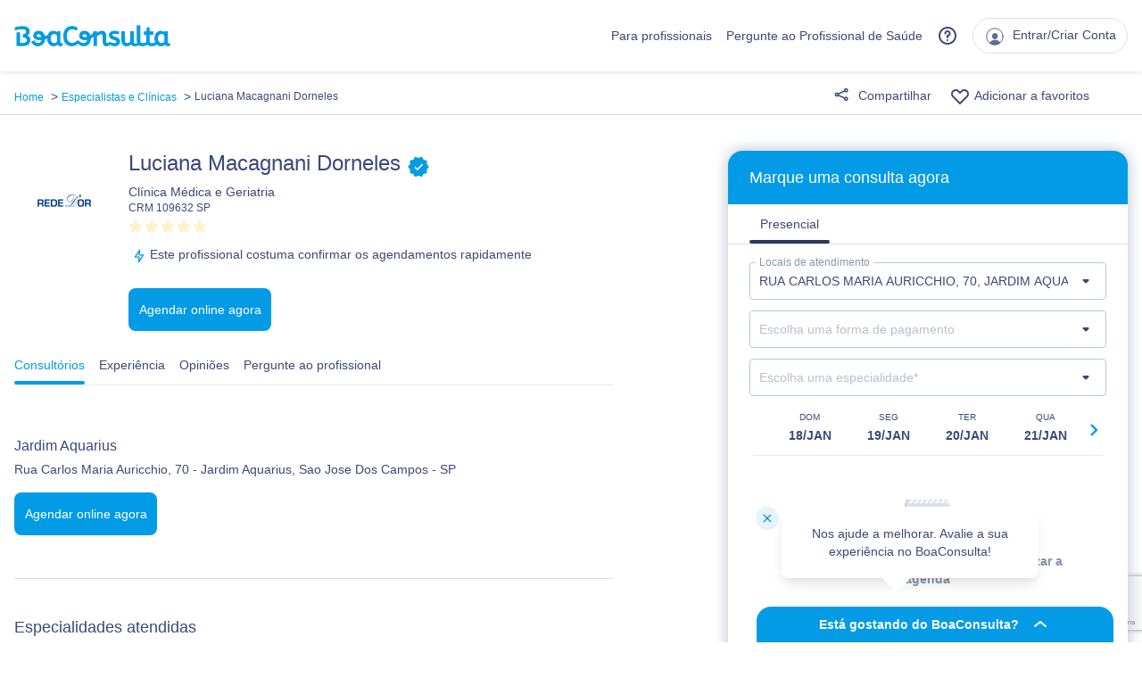

--- FILE ---
content_type: text/html; charset=utf-8
request_url: https://www.google.com/recaptcha/api2/anchor?ar=1&k=6Ldk5gEqAAAAABAFJF3KtHJbCmbO90w4FW_egnc3&co=aHR0cHM6Ly93d3cuYm9hY29uc3VsdGEuY29tOjQ0Mw..&hl=en&v=PoyoqOPhxBO7pBk68S4YbpHZ&size=invisible&anchor-ms=20000&execute-ms=30000&cb=dn07nadhqiol
body_size: 48835
content:
<!DOCTYPE HTML><html dir="ltr" lang="en"><head><meta http-equiv="Content-Type" content="text/html; charset=UTF-8">
<meta http-equiv="X-UA-Compatible" content="IE=edge">
<title>reCAPTCHA</title>
<style type="text/css">
/* cyrillic-ext */
@font-face {
  font-family: 'Roboto';
  font-style: normal;
  font-weight: 400;
  font-stretch: 100%;
  src: url(//fonts.gstatic.com/s/roboto/v48/KFO7CnqEu92Fr1ME7kSn66aGLdTylUAMa3GUBHMdazTgWw.woff2) format('woff2');
  unicode-range: U+0460-052F, U+1C80-1C8A, U+20B4, U+2DE0-2DFF, U+A640-A69F, U+FE2E-FE2F;
}
/* cyrillic */
@font-face {
  font-family: 'Roboto';
  font-style: normal;
  font-weight: 400;
  font-stretch: 100%;
  src: url(//fonts.gstatic.com/s/roboto/v48/KFO7CnqEu92Fr1ME7kSn66aGLdTylUAMa3iUBHMdazTgWw.woff2) format('woff2');
  unicode-range: U+0301, U+0400-045F, U+0490-0491, U+04B0-04B1, U+2116;
}
/* greek-ext */
@font-face {
  font-family: 'Roboto';
  font-style: normal;
  font-weight: 400;
  font-stretch: 100%;
  src: url(//fonts.gstatic.com/s/roboto/v48/KFO7CnqEu92Fr1ME7kSn66aGLdTylUAMa3CUBHMdazTgWw.woff2) format('woff2');
  unicode-range: U+1F00-1FFF;
}
/* greek */
@font-face {
  font-family: 'Roboto';
  font-style: normal;
  font-weight: 400;
  font-stretch: 100%;
  src: url(//fonts.gstatic.com/s/roboto/v48/KFO7CnqEu92Fr1ME7kSn66aGLdTylUAMa3-UBHMdazTgWw.woff2) format('woff2');
  unicode-range: U+0370-0377, U+037A-037F, U+0384-038A, U+038C, U+038E-03A1, U+03A3-03FF;
}
/* math */
@font-face {
  font-family: 'Roboto';
  font-style: normal;
  font-weight: 400;
  font-stretch: 100%;
  src: url(//fonts.gstatic.com/s/roboto/v48/KFO7CnqEu92Fr1ME7kSn66aGLdTylUAMawCUBHMdazTgWw.woff2) format('woff2');
  unicode-range: U+0302-0303, U+0305, U+0307-0308, U+0310, U+0312, U+0315, U+031A, U+0326-0327, U+032C, U+032F-0330, U+0332-0333, U+0338, U+033A, U+0346, U+034D, U+0391-03A1, U+03A3-03A9, U+03B1-03C9, U+03D1, U+03D5-03D6, U+03F0-03F1, U+03F4-03F5, U+2016-2017, U+2034-2038, U+203C, U+2040, U+2043, U+2047, U+2050, U+2057, U+205F, U+2070-2071, U+2074-208E, U+2090-209C, U+20D0-20DC, U+20E1, U+20E5-20EF, U+2100-2112, U+2114-2115, U+2117-2121, U+2123-214F, U+2190, U+2192, U+2194-21AE, U+21B0-21E5, U+21F1-21F2, U+21F4-2211, U+2213-2214, U+2216-22FF, U+2308-230B, U+2310, U+2319, U+231C-2321, U+2336-237A, U+237C, U+2395, U+239B-23B7, U+23D0, U+23DC-23E1, U+2474-2475, U+25AF, U+25B3, U+25B7, U+25BD, U+25C1, U+25CA, U+25CC, U+25FB, U+266D-266F, U+27C0-27FF, U+2900-2AFF, U+2B0E-2B11, U+2B30-2B4C, U+2BFE, U+3030, U+FF5B, U+FF5D, U+1D400-1D7FF, U+1EE00-1EEFF;
}
/* symbols */
@font-face {
  font-family: 'Roboto';
  font-style: normal;
  font-weight: 400;
  font-stretch: 100%;
  src: url(//fonts.gstatic.com/s/roboto/v48/KFO7CnqEu92Fr1ME7kSn66aGLdTylUAMaxKUBHMdazTgWw.woff2) format('woff2');
  unicode-range: U+0001-000C, U+000E-001F, U+007F-009F, U+20DD-20E0, U+20E2-20E4, U+2150-218F, U+2190, U+2192, U+2194-2199, U+21AF, U+21E6-21F0, U+21F3, U+2218-2219, U+2299, U+22C4-22C6, U+2300-243F, U+2440-244A, U+2460-24FF, U+25A0-27BF, U+2800-28FF, U+2921-2922, U+2981, U+29BF, U+29EB, U+2B00-2BFF, U+4DC0-4DFF, U+FFF9-FFFB, U+10140-1018E, U+10190-1019C, U+101A0, U+101D0-101FD, U+102E0-102FB, U+10E60-10E7E, U+1D2C0-1D2D3, U+1D2E0-1D37F, U+1F000-1F0FF, U+1F100-1F1AD, U+1F1E6-1F1FF, U+1F30D-1F30F, U+1F315, U+1F31C, U+1F31E, U+1F320-1F32C, U+1F336, U+1F378, U+1F37D, U+1F382, U+1F393-1F39F, U+1F3A7-1F3A8, U+1F3AC-1F3AF, U+1F3C2, U+1F3C4-1F3C6, U+1F3CA-1F3CE, U+1F3D4-1F3E0, U+1F3ED, U+1F3F1-1F3F3, U+1F3F5-1F3F7, U+1F408, U+1F415, U+1F41F, U+1F426, U+1F43F, U+1F441-1F442, U+1F444, U+1F446-1F449, U+1F44C-1F44E, U+1F453, U+1F46A, U+1F47D, U+1F4A3, U+1F4B0, U+1F4B3, U+1F4B9, U+1F4BB, U+1F4BF, U+1F4C8-1F4CB, U+1F4D6, U+1F4DA, U+1F4DF, U+1F4E3-1F4E6, U+1F4EA-1F4ED, U+1F4F7, U+1F4F9-1F4FB, U+1F4FD-1F4FE, U+1F503, U+1F507-1F50B, U+1F50D, U+1F512-1F513, U+1F53E-1F54A, U+1F54F-1F5FA, U+1F610, U+1F650-1F67F, U+1F687, U+1F68D, U+1F691, U+1F694, U+1F698, U+1F6AD, U+1F6B2, U+1F6B9-1F6BA, U+1F6BC, U+1F6C6-1F6CF, U+1F6D3-1F6D7, U+1F6E0-1F6EA, U+1F6F0-1F6F3, U+1F6F7-1F6FC, U+1F700-1F7FF, U+1F800-1F80B, U+1F810-1F847, U+1F850-1F859, U+1F860-1F887, U+1F890-1F8AD, U+1F8B0-1F8BB, U+1F8C0-1F8C1, U+1F900-1F90B, U+1F93B, U+1F946, U+1F984, U+1F996, U+1F9E9, U+1FA00-1FA6F, U+1FA70-1FA7C, U+1FA80-1FA89, U+1FA8F-1FAC6, U+1FACE-1FADC, U+1FADF-1FAE9, U+1FAF0-1FAF8, U+1FB00-1FBFF;
}
/* vietnamese */
@font-face {
  font-family: 'Roboto';
  font-style: normal;
  font-weight: 400;
  font-stretch: 100%;
  src: url(//fonts.gstatic.com/s/roboto/v48/KFO7CnqEu92Fr1ME7kSn66aGLdTylUAMa3OUBHMdazTgWw.woff2) format('woff2');
  unicode-range: U+0102-0103, U+0110-0111, U+0128-0129, U+0168-0169, U+01A0-01A1, U+01AF-01B0, U+0300-0301, U+0303-0304, U+0308-0309, U+0323, U+0329, U+1EA0-1EF9, U+20AB;
}
/* latin-ext */
@font-face {
  font-family: 'Roboto';
  font-style: normal;
  font-weight: 400;
  font-stretch: 100%;
  src: url(//fonts.gstatic.com/s/roboto/v48/KFO7CnqEu92Fr1ME7kSn66aGLdTylUAMa3KUBHMdazTgWw.woff2) format('woff2');
  unicode-range: U+0100-02BA, U+02BD-02C5, U+02C7-02CC, U+02CE-02D7, U+02DD-02FF, U+0304, U+0308, U+0329, U+1D00-1DBF, U+1E00-1E9F, U+1EF2-1EFF, U+2020, U+20A0-20AB, U+20AD-20C0, U+2113, U+2C60-2C7F, U+A720-A7FF;
}
/* latin */
@font-face {
  font-family: 'Roboto';
  font-style: normal;
  font-weight: 400;
  font-stretch: 100%;
  src: url(//fonts.gstatic.com/s/roboto/v48/KFO7CnqEu92Fr1ME7kSn66aGLdTylUAMa3yUBHMdazQ.woff2) format('woff2');
  unicode-range: U+0000-00FF, U+0131, U+0152-0153, U+02BB-02BC, U+02C6, U+02DA, U+02DC, U+0304, U+0308, U+0329, U+2000-206F, U+20AC, U+2122, U+2191, U+2193, U+2212, U+2215, U+FEFF, U+FFFD;
}
/* cyrillic-ext */
@font-face {
  font-family: 'Roboto';
  font-style: normal;
  font-weight: 500;
  font-stretch: 100%;
  src: url(//fonts.gstatic.com/s/roboto/v48/KFO7CnqEu92Fr1ME7kSn66aGLdTylUAMa3GUBHMdazTgWw.woff2) format('woff2');
  unicode-range: U+0460-052F, U+1C80-1C8A, U+20B4, U+2DE0-2DFF, U+A640-A69F, U+FE2E-FE2F;
}
/* cyrillic */
@font-face {
  font-family: 'Roboto';
  font-style: normal;
  font-weight: 500;
  font-stretch: 100%;
  src: url(//fonts.gstatic.com/s/roboto/v48/KFO7CnqEu92Fr1ME7kSn66aGLdTylUAMa3iUBHMdazTgWw.woff2) format('woff2');
  unicode-range: U+0301, U+0400-045F, U+0490-0491, U+04B0-04B1, U+2116;
}
/* greek-ext */
@font-face {
  font-family: 'Roboto';
  font-style: normal;
  font-weight: 500;
  font-stretch: 100%;
  src: url(//fonts.gstatic.com/s/roboto/v48/KFO7CnqEu92Fr1ME7kSn66aGLdTylUAMa3CUBHMdazTgWw.woff2) format('woff2');
  unicode-range: U+1F00-1FFF;
}
/* greek */
@font-face {
  font-family: 'Roboto';
  font-style: normal;
  font-weight: 500;
  font-stretch: 100%;
  src: url(//fonts.gstatic.com/s/roboto/v48/KFO7CnqEu92Fr1ME7kSn66aGLdTylUAMa3-UBHMdazTgWw.woff2) format('woff2');
  unicode-range: U+0370-0377, U+037A-037F, U+0384-038A, U+038C, U+038E-03A1, U+03A3-03FF;
}
/* math */
@font-face {
  font-family: 'Roboto';
  font-style: normal;
  font-weight: 500;
  font-stretch: 100%;
  src: url(//fonts.gstatic.com/s/roboto/v48/KFO7CnqEu92Fr1ME7kSn66aGLdTylUAMawCUBHMdazTgWw.woff2) format('woff2');
  unicode-range: U+0302-0303, U+0305, U+0307-0308, U+0310, U+0312, U+0315, U+031A, U+0326-0327, U+032C, U+032F-0330, U+0332-0333, U+0338, U+033A, U+0346, U+034D, U+0391-03A1, U+03A3-03A9, U+03B1-03C9, U+03D1, U+03D5-03D6, U+03F0-03F1, U+03F4-03F5, U+2016-2017, U+2034-2038, U+203C, U+2040, U+2043, U+2047, U+2050, U+2057, U+205F, U+2070-2071, U+2074-208E, U+2090-209C, U+20D0-20DC, U+20E1, U+20E5-20EF, U+2100-2112, U+2114-2115, U+2117-2121, U+2123-214F, U+2190, U+2192, U+2194-21AE, U+21B0-21E5, U+21F1-21F2, U+21F4-2211, U+2213-2214, U+2216-22FF, U+2308-230B, U+2310, U+2319, U+231C-2321, U+2336-237A, U+237C, U+2395, U+239B-23B7, U+23D0, U+23DC-23E1, U+2474-2475, U+25AF, U+25B3, U+25B7, U+25BD, U+25C1, U+25CA, U+25CC, U+25FB, U+266D-266F, U+27C0-27FF, U+2900-2AFF, U+2B0E-2B11, U+2B30-2B4C, U+2BFE, U+3030, U+FF5B, U+FF5D, U+1D400-1D7FF, U+1EE00-1EEFF;
}
/* symbols */
@font-face {
  font-family: 'Roboto';
  font-style: normal;
  font-weight: 500;
  font-stretch: 100%;
  src: url(//fonts.gstatic.com/s/roboto/v48/KFO7CnqEu92Fr1ME7kSn66aGLdTylUAMaxKUBHMdazTgWw.woff2) format('woff2');
  unicode-range: U+0001-000C, U+000E-001F, U+007F-009F, U+20DD-20E0, U+20E2-20E4, U+2150-218F, U+2190, U+2192, U+2194-2199, U+21AF, U+21E6-21F0, U+21F3, U+2218-2219, U+2299, U+22C4-22C6, U+2300-243F, U+2440-244A, U+2460-24FF, U+25A0-27BF, U+2800-28FF, U+2921-2922, U+2981, U+29BF, U+29EB, U+2B00-2BFF, U+4DC0-4DFF, U+FFF9-FFFB, U+10140-1018E, U+10190-1019C, U+101A0, U+101D0-101FD, U+102E0-102FB, U+10E60-10E7E, U+1D2C0-1D2D3, U+1D2E0-1D37F, U+1F000-1F0FF, U+1F100-1F1AD, U+1F1E6-1F1FF, U+1F30D-1F30F, U+1F315, U+1F31C, U+1F31E, U+1F320-1F32C, U+1F336, U+1F378, U+1F37D, U+1F382, U+1F393-1F39F, U+1F3A7-1F3A8, U+1F3AC-1F3AF, U+1F3C2, U+1F3C4-1F3C6, U+1F3CA-1F3CE, U+1F3D4-1F3E0, U+1F3ED, U+1F3F1-1F3F3, U+1F3F5-1F3F7, U+1F408, U+1F415, U+1F41F, U+1F426, U+1F43F, U+1F441-1F442, U+1F444, U+1F446-1F449, U+1F44C-1F44E, U+1F453, U+1F46A, U+1F47D, U+1F4A3, U+1F4B0, U+1F4B3, U+1F4B9, U+1F4BB, U+1F4BF, U+1F4C8-1F4CB, U+1F4D6, U+1F4DA, U+1F4DF, U+1F4E3-1F4E6, U+1F4EA-1F4ED, U+1F4F7, U+1F4F9-1F4FB, U+1F4FD-1F4FE, U+1F503, U+1F507-1F50B, U+1F50D, U+1F512-1F513, U+1F53E-1F54A, U+1F54F-1F5FA, U+1F610, U+1F650-1F67F, U+1F687, U+1F68D, U+1F691, U+1F694, U+1F698, U+1F6AD, U+1F6B2, U+1F6B9-1F6BA, U+1F6BC, U+1F6C6-1F6CF, U+1F6D3-1F6D7, U+1F6E0-1F6EA, U+1F6F0-1F6F3, U+1F6F7-1F6FC, U+1F700-1F7FF, U+1F800-1F80B, U+1F810-1F847, U+1F850-1F859, U+1F860-1F887, U+1F890-1F8AD, U+1F8B0-1F8BB, U+1F8C0-1F8C1, U+1F900-1F90B, U+1F93B, U+1F946, U+1F984, U+1F996, U+1F9E9, U+1FA00-1FA6F, U+1FA70-1FA7C, U+1FA80-1FA89, U+1FA8F-1FAC6, U+1FACE-1FADC, U+1FADF-1FAE9, U+1FAF0-1FAF8, U+1FB00-1FBFF;
}
/* vietnamese */
@font-face {
  font-family: 'Roboto';
  font-style: normal;
  font-weight: 500;
  font-stretch: 100%;
  src: url(//fonts.gstatic.com/s/roboto/v48/KFO7CnqEu92Fr1ME7kSn66aGLdTylUAMa3OUBHMdazTgWw.woff2) format('woff2');
  unicode-range: U+0102-0103, U+0110-0111, U+0128-0129, U+0168-0169, U+01A0-01A1, U+01AF-01B0, U+0300-0301, U+0303-0304, U+0308-0309, U+0323, U+0329, U+1EA0-1EF9, U+20AB;
}
/* latin-ext */
@font-face {
  font-family: 'Roboto';
  font-style: normal;
  font-weight: 500;
  font-stretch: 100%;
  src: url(//fonts.gstatic.com/s/roboto/v48/KFO7CnqEu92Fr1ME7kSn66aGLdTylUAMa3KUBHMdazTgWw.woff2) format('woff2');
  unicode-range: U+0100-02BA, U+02BD-02C5, U+02C7-02CC, U+02CE-02D7, U+02DD-02FF, U+0304, U+0308, U+0329, U+1D00-1DBF, U+1E00-1E9F, U+1EF2-1EFF, U+2020, U+20A0-20AB, U+20AD-20C0, U+2113, U+2C60-2C7F, U+A720-A7FF;
}
/* latin */
@font-face {
  font-family: 'Roboto';
  font-style: normal;
  font-weight: 500;
  font-stretch: 100%;
  src: url(//fonts.gstatic.com/s/roboto/v48/KFO7CnqEu92Fr1ME7kSn66aGLdTylUAMa3yUBHMdazQ.woff2) format('woff2');
  unicode-range: U+0000-00FF, U+0131, U+0152-0153, U+02BB-02BC, U+02C6, U+02DA, U+02DC, U+0304, U+0308, U+0329, U+2000-206F, U+20AC, U+2122, U+2191, U+2193, U+2212, U+2215, U+FEFF, U+FFFD;
}
/* cyrillic-ext */
@font-face {
  font-family: 'Roboto';
  font-style: normal;
  font-weight: 900;
  font-stretch: 100%;
  src: url(//fonts.gstatic.com/s/roboto/v48/KFO7CnqEu92Fr1ME7kSn66aGLdTylUAMa3GUBHMdazTgWw.woff2) format('woff2');
  unicode-range: U+0460-052F, U+1C80-1C8A, U+20B4, U+2DE0-2DFF, U+A640-A69F, U+FE2E-FE2F;
}
/* cyrillic */
@font-face {
  font-family: 'Roboto';
  font-style: normal;
  font-weight: 900;
  font-stretch: 100%;
  src: url(//fonts.gstatic.com/s/roboto/v48/KFO7CnqEu92Fr1ME7kSn66aGLdTylUAMa3iUBHMdazTgWw.woff2) format('woff2');
  unicode-range: U+0301, U+0400-045F, U+0490-0491, U+04B0-04B1, U+2116;
}
/* greek-ext */
@font-face {
  font-family: 'Roboto';
  font-style: normal;
  font-weight: 900;
  font-stretch: 100%;
  src: url(//fonts.gstatic.com/s/roboto/v48/KFO7CnqEu92Fr1ME7kSn66aGLdTylUAMa3CUBHMdazTgWw.woff2) format('woff2');
  unicode-range: U+1F00-1FFF;
}
/* greek */
@font-face {
  font-family: 'Roboto';
  font-style: normal;
  font-weight: 900;
  font-stretch: 100%;
  src: url(//fonts.gstatic.com/s/roboto/v48/KFO7CnqEu92Fr1ME7kSn66aGLdTylUAMa3-UBHMdazTgWw.woff2) format('woff2');
  unicode-range: U+0370-0377, U+037A-037F, U+0384-038A, U+038C, U+038E-03A1, U+03A3-03FF;
}
/* math */
@font-face {
  font-family: 'Roboto';
  font-style: normal;
  font-weight: 900;
  font-stretch: 100%;
  src: url(//fonts.gstatic.com/s/roboto/v48/KFO7CnqEu92Fr1ME7kSn66aGLdTylUAMawCUBHMdazTgWw.woff2) format('woff2');
  unicode-range: U+0302-0303, U+0305, U+0307-0308, U+0310, U+0312, U+0315, U+031A, U+0326-0327, U+032C, U+032F-0330, U+0332-0333, U+0338, U+033A, U+0346, U+034D, U+0391-03A1, U+03A3-03A9, U+03B1-03C9, U+03D1, U+03D5-03D6, U+03F0-03F1, U+03F4-03F5, U+2016-2017, U+2034-2038, U+203C, U+2040, U+2043, U+2047, U+2050, U+2057, U+205F, U+2070-2071, U+2074-208E, U+2090-209C, U+20D0-20DC, U+20E1, U+20E5-20EF, U+2100-2112, U+2114-2115, U+2117-2121, U+2123-214F, U+2190, U+2192, U+2194-21AE, U+21B0-21E5, U+21F1-21F2, U+21F4-2211, U+2213-2214, U+2216-22FF, U+2308-230B, U+2310, U+2319, U+231C-2321, U+2336-237A, U+237C, U+2395, U+239B-23B7, U+23D0, U+23DC-23E1, U+2474-2475, U+25AF, U+25B3, U+25B7, U+25BD, U+25C1, U+25CA, U+25CC, U+25FB, U+266D-266F, U+27C0-27FF, U+2900-2AFF, U+2B0E-2B11, U+2B30-2B4C, U+2BFE, U+3030, U+FF5B, U+FF5D, U+1D400-1D7FF, U+1EE00-1EEFF;
}
/* symbols */
@font-face {
  font-family: 'Roboto';
  font-style: normal;
  font-weight: 900;
  font-stretch: 100%;
  src: url(//fonts.gstatic.com/s/roboto/v48/KFO7CnqEu92Fr1ME7kSn66aGLdTylUAMaxKUBHMdazTgWw.woff2) format('woff2');
  unicode-range: U+0001-000C, U+000E-001F, U+007F-009F, U+20DD-20E0, U+20E2-20E4, U+2150-218F, U+2190, U+2192, U+2194-2199, U+21AF, U+21E6-21F0, U+21F3, U+2218-2219, U+2299, U+22C4-22C6, U+2300-243F, U+2440-244A, U+2460-24FF, U+25A0-27BF, U+2800-28FF, U+2921-2922, U+2981, U+29BF, U+29EB, U+2B00-2BFF, U+4DC0-4DFF, U+FFF9-FFFB, U+10140-1018E, U+10190-1019C, U+101A0, U+101D0-101FD, U+102E0-102FB, U+10E60-10E7E, U+1D2C0-1D2D3, U+1D2E0-1D37F, U+1F000-1F0FF, U+1F100-1F1AD, U+1F1E6-1F1FF, U+1F30D-1F30F, U+1F315, U+1F31C, U+1F31E, U+1F320-1F32C, U+1F336, U+1F378, U+1F37D, U+1F382, U+1F393-1F39F, U+1F3A7-1F3A8, U+1F3AC-1F3AF, U+1F3C2, U+1F3C4-1F3C6, U+1F3CA-1F3CE, U+1F3D4-1F3E0, U+1F3ED, U+1F3F1-1F3F3, U+1F3F5-1F3F7, U+1F408, U+1F415, U+1F41F, U+1F426, U+1F43F, U+1F441-1F442, U+1F444, U+1F446-1F449, U+1F44C-1F44E, U+1F453, U+1F46A, U+1F47D, U+1F4A3, U+1F4B0, U+1F4B3, U+1F4B9, U+1F4BB, U+1F4BF, U+1F4C8-1F4CB, U+1F4D6, U+1F4DA, U+1F4DF, U+1F4E3-1F4E6, U+1F4EA-1F4ED, U+1F4F7, U+1F4F9-1F4FB, U+1F4FD-1F4FE, U+1F503, U+1F507-1F50B, U+1F50D, U+1F512-1F513, U+1F53E-1F54A, U+1F54F-1F5FA, U+1F610, U+1F650-1F67F, U+1F687, U+1F68D, U+1F691, U+1F694, U+1F698, U+1F6AD, U+1F6B2, U+1F6B9-1F6BA, U+1F6BC, U+1F6C6-1F6CF, U+1F6D3-1F6D7, U+1F6E0-1F6EA, U+1F6F0-1F6F3, U+1F6F7-1F6FC, U+1F700-1F7FF, U+1F800-1F80B, U+1F810-1F847, U+1F850-1F859, U+1F860-1F887, U+1F890-1F8AD, U+1F8B0-1F8BB, U+1F8C0-1F8C1, U+1F900-1F90B, U+1F93B, U+1F946, U+1F984, U+1F996, U+1F9E9, U+1FA00-1FA6F, U+1FA70-1FA7C, U+1FA80-1FA89, U+1FA8F-1FAC6, U+1FACE-1FADC, U+1FADF-1FAE9, U+1FAF0-1FAF8, U+1FB00-1FBFF;
}
/* vietnamese */
@font-face {
  font-family: 'Roboto';
  font-style: normal;
  font-weight: 900;
  font-stretch: 100%;
  src: url(//fonts.gstatic.com/s/roboto/v48/KFO7CnqEu92Fr1ME7kSn66aGLdTylUAMa3OUBHMdazTgWw.woff2) format('woff2');
  unicode-range: U+0102-0103, U+0110-0111, U+0128-0129, U+0168-0169, U+01A0-01A1, U+01AF-01B0, U+0300-0301, U+0303-0304, U+0308-0309, U+0323, U+0329, U+1EA0-1EF9, U+20AB;
}
/* latin-ext */
@font-face {
  font-family: 'Roboto';
  font-style: normal;
  font-weight: 900;
  font-stretch: 100%;
  src: url(//fonts.gstatic.com/s/roboto/v48/KFO7CnqEu92Fr1ME7kSn66aGLdTylUAMa3KUBHMdazTgWw.woff2) format('woff2');
  unicode-range: U+0100-02BA, U+02BD-02C5, U+02C7-02CC, U+02CE-02D7, U+02DD-02FF, U+0304, U+0308, U+0329, U+1D00-1DBF, U+1E00-1E9F, U+1EF2-1EFF, U+2020, U+20A0-20AB, U+20AD-20C0, U+2113, U+2C60-2C7F, U+A720-A7FF;
}
/* latin */
@font-face {
  font-family: 'Roboto';
  font-style: normal;
  font-weight: 900;
  font-stretch: 100%;
  src: url(//fonts.gstatic.com/s/roboto/v48/KFO7CnqEu92Fr1ME7kSn66aGLdTylUAMa3yUBHMdazQ.woff2) format('woff2');
  unicode-range: U+0000-00FF, U+0131, U+0152-0153, U+02BB-02BC, U+02C6, U+02DA, U+02DC, U+0304, U+0308, U+0329, U+2000-206F, U+20AC, U+2122, U+2191, U+2193, U+2212, U+2215, U+FEFF, U+FFFD;
}

</style>
<link rel="stylesheet" type="text/css" href="https://www.gstatic.com/recaptcha/releases/PoyoqOPhxBO7pBk68S4YbpHZ/styles__ltr.css">
<script nonce="bITE2uZi-rtNveeopiCRIg" type="text/javascript">window['__recaptcha_api'] = 'https://www.google.com/recaptcha/api2/';</script>
<script type="text/javascript" src="https://www.gstatic.com/recaptcha/releases/PoyoqOPhxBO7pBk68S4YbpHZ/recaptcha__en.js" nonce="bITE2uZi-rtNveeopiCRIg">
      
    </script></head>
<body><div id="rc-anchor-alert" class="rc-anchor-alert"></div>
<input type="hidden" id="recaptcha-token" value="[base64]">
<script type="text/javascript" nonce="bITE2uZi-rtNveeopiCRIg">
      recaptcha.anchor.Main.init("[\x22ainput\x22,[\x22bgdata\x22,\x22\x22,\[base64]/[base64]/bmV3IFpbdF0obVswXSk6Sz09Mj9uZXcgWlt0XShtWzBdLG1bMV0pOks9PTM/bmV3IFpbdF0obVswXSxtWzFdLG1bMl0pOks9PTQ/[base64]/[base64]/[base64]/[base64]/[base64]/[base64]/[base64]/[base64]/[base64]/[base64]/[base64]/[base64]/[base64]/[base64]\\u003d\\u003d\x22,\[base64]\\u003d\\u003d\x22,\x22wqdZw5rDusOxw4vDicKGwrkKw6tzw5DDtcKSURnCpsODOcOiwqVTRcKkfhs4w4Vgw5jCh8KtKxJowpUBw4XClHVgw6BYIgdDLMKqPBfClsOTwqDDtGzCjDUkVEMWIcKWbcOCwqXDqx1ydFPCisO1DcOhZ1B1BTpzw6/CnUcnD3o5w5DDt8OMw5JvwrjDsUMkWwkow4nDpSUSwq/[base64]/CvMOXMylxIFXCkcObw5HCsVLDtMOeQsKzFsOKUgzCsMK7XsOzBMKLdD7DlRoqXUDCoMO7D8K9w6PDv8KCMMOGw4AOw7ISwp/DtxxxQRHDuWHCjRZVHMODZ8KTX8OrMcKuIMKdwp80w4jDrALCjsOeZcOhwqLCvXjCtcO+w5wqfFYAw7wxwp7ClzvChA/DlhwNVcODIMOsw5JQIMKbw6BtcXLDpWNQwqfDsCfDt09kRBrDrMOHHsOdPcOjw5U+w7UdaMOiDXxUwr/DmMOIw6PCoMK8K2YXEMO5YMK2w6bDj8OAHMKXI8KAwrl8JsOgXMOTQMOZGsOkXsOswqDCsAZmwptVbcK+fnccM8K2wpLDkQrCjBd9w7jCsXjCgsKzw73DtjHCuMOywqjDsMK4RsOnCyLCrcOYM8K9MCZVVFBgbgvConJdw7TCj2fDvGfCvMOFF8OnTEocJ2/[base64]/Cp8Kxw6TDixrDq1HDuBLChmvComNUw6Y7wq07w49lwqrDrwNDw6N4w63Cj8O3N8Kcw40FW8KUw63CnXTCnUhCYWp/EcObaxDCi8KMw7d7YDHCksKEA8OYGj9KwpRlQ31KKh0owplDZU8Sw7gWw7p0TMObw6MzcMO4wqvDimp8fcKLwpTCgMOpZ8ORT8ORWnXDkcKDwoQiw55pw7NMGMK2wox/[base64]/CvcOGw6dpw5zDvsOqw6J2w4Fqw7hzwpvCrMOuRcK/KykfTDvCjcK3w6x3wpvDksOYwrJnWkIWUWxnw7UWTsKFw6kEZcOANw9yw5vDq8Oiw4PCvWogwphQwr7DjxbDoyRqJMK+wrTDtcKMwq0tMwPDtgvDncKYwp5nw744w65Nwpo9wo0edw7Cujh+VjxTCcKaWkjDq8OnPE3Com0KPixvwplawrzCvDIcwpMKETvCqidrwq/DpRZ0wq/DuULDnSYsfMOzwqTDkkMswqbDkltcwpNnNMKaR8KKS8KAIMK6CMOMACFqwqBowrnDh188GTAEworCk8KPKhN/wqnDoy4hw6kqwp/CtgPCs2fCiB7DmsO1bMKew75AwqJPw6kEA8OMwq7Dvn0CccOBVkPDl1bDrsObdDjDsAgcQ1g3HsKrAB5Yw5EiwrHCtSlRw4fCosKtw6zDn3QmAMK3w4/Dn8KMw68Ew7oNJD02UzDDtzTDpX/CuHrCtsOBN8Kawr3Di3HCkFoLw7slI8KbE2rCmMKpw5DCscKjA8KzVTpwwp9Dwq4Pw4tSwrUAZMKrDy4ZOxxqTsOoOWDCisKow6xLwpHDpC5Pw6IQwosmwrFyckZvNGU3B8OTUCbClkzDiMOscV93woDDt8O1w6MKwp7DqmM9VjEPw6nCucKKNMORFMKyw4RMYWnClD/CtmdTwrJcDcKkw7vDmMKkA8KganTDrcOQb8O2CMK0M3TCnMOTw4vCtgDDmitpwqQnTMKNwqwmw6/CjcOZHzbCkcOAwrQrDzBxw4MQfBtmw5NFQMO9wqvDt8OZSXcZLS7DisKkw4fDolPCn8OrfMKUAlzDmcKbD2PClgZgKgNWacK1w6nDj8KTwrjDlCE8BMKNHXzCvEM3wpFMwpXCnMK0CiNPFsK+SMOPXRvDjTLDpcObBXZedHcNwqbDrF3DkHLCpD7DqsOdFcKHM8Kqwr/[base64]/[base64]/FBPDo8Ojw5xQwoxww5hCLWPDhC/DpX/DkVg7F10mVcK9BsOPw4gUIEbDicKXw6nDs8KcGGLCky/[base64]/CjMKAw4DDhMKiwrjDjlDCjATCg31YBMKZFMOyWCB9wqgLwqpPwqLDqcOaI37DmlN5MsKhJgLDlTRWHcOhwp/[base64]/CsEI1w4cSE8KNw6EVY2nDjcOgwoLCp8KfasOJZQ/DmAp3w6Yjw7VNPwvCrMKsB8ONw4ApfcK2ckPCs8OcwoXCjwgHw6FYQMOTwp5bc8KWS0Vfw4YAwqfCicKIw4JOw50AwpQTJ1HCoMKpw4nCuMOdw5h8esOsw6XCj2s/wrTCo8K1wpXDmksSKsKNwokXET5LE8KFw6rDuMKzwphPYwdwwo87w4jCjjjCmTlUecOvw6HCmTfCisKZQcOQeMOXwo9dw616M2NdwoLCjHfDqcOYK8OUw6h1w45XDcOpwpt9wrjDtDlcMihWRW9lw4p/[base64]/[base64]/DkBYXXGBRK0/CncKBwoolACHCu8KMLQDDulzChsKww5kmcMOzwoHDgMORSMOPRkLDs8OPw4BXwovCusOOw6TCi0HDgUgLw4ZQwrM2w4XCn8K6wpTDvsOaFcK+McOuw60XwpHDmMKTwq9Nw4nCiSNmHMKXBsOEbF/CsMK2FyHCh8Opw4x2wox5w5IFB8OmQsKrw4kFw7jCpHfDssKJwpvCm8OqDhM3w40JfMKSdcKObsKfa8O8LQ/CgjUgwpvDgcOpwrLCmEhGDcKXU18TesOtw79xwrpaMgTDtztBw4JXwpbCjsKcw51ZCMKKwovCmMOpJkfCgcK+w4w4w5xLw6UWZMO3w6oyw50sAlzDljjCjcK5w4MEw5E+w4jCocKgIsK/[base64]/DiCAOw5/CukxABcK1wrVOVDrDtMOmwqXDqMKXw6jCrcO1U8O8M8K/VsOUMMOCwqwEccKtdhEVwr/DmG/Cr8K8bcOuw5sfVcOQR8OCw5JUw7Q7wp7CsMKjVCbDlQHCkQQqwqDCv33Ci8OUTcOowrtAbMKbCw5Pw5cYesKdVw06eBpcwrfCjcO7w4fDuVUEYsKxwo5mFFHDsDYpf8OPWMKGwqtHw6ZEw5Ecw6HCq8K3EMKqDMK/wpXCuGXDuCVnwpjChMKGXMOgdsOZCMK4S8KWd8KWG8OdfjRQHcK6Pgk2SX9uwr85LcO9wofDpMO7wrLClhfDqRTDg8KwVsKWUyhywrc5SCl4WsOVw44LJsK/wovCt8OFbXw5YMONwpXCm24swpzCmkPDpDUOw7I0NA8pwp7DhlFsI3vCv2t9wrDCsCTCl0sCw7xwSMOEw4TDpi/DjsKew5AQwpfCq09Pw5RIWsOJJMKISMOYV3LDiAMCNlA0McOgHWwaw5TCm13DuMOhw4fCk8K/dABpw7sZw6RVWkURw6HDrg3Ct8KPHFzCsz7CgUvDhcKtO0d6DGoaw5DClMOPNsOmwqzCjMKMcsKgJsOmVQXCrsOMPUPCrsOAJ1hsw7IBRQM2wrJQwo0hJ8O7wodLwpXCjMOyw4JmTW/[base64]/wpxdw5rCnQ0hesOvwqlIU8KkwqJbRH5/w4UXwoI5wo/DlcKjw5fDtHFiw7kpw6HDrjgYc8O/wql3ecKVMk/CuC/DpUMYZcKiZn/CnlA3NsKfH8Kuw7LCgTHDoEwnwr47wplIw41Tw5/DgsOtw77DmsK/ajTDmS4xa2ZOLA8Jwoxyw50uwpZrw61VLDvCkxbCscK1wr02w4Njw6XCthkHwpPClTLDnsK5w4XCuWTDnhPCsMKdNj9EHcKXw7FhwpDCkcOgwow/wpoow4kzYMOMwrXDucKsSmPCgsOHwo81w4jDsQsaw6jDv8KFOlYXTh3CshNDYsOGf2fCocKVwojCunLDmcOOw5XDisKFwpw4M8OWT8KEXMOBwrjDqh9NwqR2w7jCsEFlT8KCecKxIRPCulZEI8KbwoPCm8OFOgFbEEPCoBjChXjCqTkjbsOCG8O9d23DtXLDmTrClE/DhcOrbMKBwrPCvMOlwq1pPzvCjcKCAMOqwqzCvsKxPsO8RChZfVHDksOzHcOfF1Z8w7Ytw6DDsBk6w43Dk8KNwrI4wpkDVWEsBwJVwrRWwqrCtWcfUMK1w7jCgSoTZibDiypNJMOXbcOxWzrDhcKcwrQQKcKXDj5EwqsTw67DhcOYITnDnG/DocKqFUAgw5HCiMKNw7PCssOuw7/[base64]/wrbDh8OwwqrCrcOpw6DCkcK6wpsMw7TCucK0esKqwqbCrSlBw7UWU23Dv8Kkw4nChMOZBMOqWg3DmcO6akbDswDCusOAw7sPNcODw6fDhAjCscK9Rz9tFcKSN8OXwq7DhMKlwqI0wpHDu2sCwpjDosKTw4EeFsONDsKFbVfCnsOODcK9woMHNkI8eMKOw4dewoF/[base64]/[base64]/w75EW37DqX4Qw6vCvUbDlWLCqMO6NsKkW8K5wr/CvsKawonCusKYDMOIwo/Du8KXw49yw7Zzbgw5RDNpQ8OoA3rDo8KhZcO7w5IhNVBwwolBV8OZCcKKT8OSw7cOwopwHsKywpFmO8KBw5sUw7RqWMO0R8OlDMO2AGl0wp/CiV/Dp8K+wpHDv8KYEcKFTWYOIAspYnhZwqxPDnzCksO9wp0ofBAIw5RxKF7CjsKxw5nCt0PCl8OFI8O6e8KTwoodYcKUdScWcVgnSxLDugvDlMK2ZsKMw4PCisKNDSHCo8KQQS7DlMKWKnwQWcKnPcOPwqPDi3HDpcKww7bCpMO4wrfDrCQcAAd9wocRVW/DscK6w5Now6sGw5xHwpfDvcO0d30dw6Quw77CiWDCmcOGOMOQUcOywo7DmsKVdWg7woMZcnAlJ8Ksw5vCuwPCjsK/woUbesO3IjY/wovDmF3DrzDCq1TCu8O+wpgzD8OqwrnCssKGTsKMwoR2w6jCtmjDu8OnbMKFwpB0w4Z0UUlNwpTCo8OTE1dFwqc4w7vCu3cdwqoZFzkow68gw4bCk8O5N1oofA7Dr8Olwq5uRMKqwq/DvMOrRMKie8OMVMK4FxzCvMKew4vDt8OsMxQkYX/CpGtAwqfCpgLClcObC8OOK8OJAUVIBsOgwrPDrcOZw6wJNsOWQcOAWMO8L8KMwrQdwokiw4jCpXogwqnDl3VTwrbCrzFtw7DDsW5kKnR8e8KVw5odAMKvLMOndcODXcO+TDIMwrNhLDnDncO8wojDpTjCsE4yw4Jad8OXe8KOwrbDnDReQcOwwpnCsCNCw6/CjcO0wpZtw5HDj8KxUSjCssOtYXonw7/Cl8KFw5IGwpYtw5XDsQN1w57CgH9iw77Ck8KaOsK5wq4mR8KiwpF0w6F1w7/Dv8O+wo1OLsO/w6nCsMKEw5Juwp7Cu8OjwobDsUzCkRsnThnDi2pjdxBwCsOuccKfw7YwwrtSw6vDlQkiw5YPwpzDpgPCpcKOwp7DisOoEsOFw416wopCGmZnL8O/[base64]/Cr8K2MG/ClcKOwqhJAMK8w6Y9w4xYAAggCMKYM0jDocOMw4xOwo3Du8Ktw5IXMSPDnE3DoAlxw6AgwqkQLiEcw5FLf2nDtCU3w47DvsK4aRBqwq5lw6wpwpnDuSjChzjCrsO3w7LDgcK/[base64]/DkR14FsOnc8KKwr/CjcOGw4TDrnQ9W8Oow4gpV8OZG04jHHQcwoRawrokwrHDiMKBEsObw4XDt8OkWjsxC0nDusOfwo4sw7tIwqHDgTXCpMKqwpJ2wpnCmjrCr8OoFwU0CFbDqcOIUAA/w7nDrAzCtcOew5x2NhgGwqU3A8KOb8Oew44OwqgUGcKhw5HCnMOuP8KBwr1OOxLDr3ltOMKYPTXCq3gvw5rCiT8Qw4FxZcOKQXXCojjDjMO5elDCrg0/w5pce8OlAcKdVQkudk7DojLCp8KWSF/[base64]/w4k+MDgowrtyUMOIw4/[base64]/DsA3CiDcjw67ClcO0wrLCp8KieADCgsOvwqc8BhjDh8KSHVMuaErDnMOVYhcMTsK1PsKBccKpwrrCssOHQ8OteMKUwrA1VnbClcKiwo7CrcO+w5UXwrnCjRpNO8O3DzDCoMOFSzFxw45jw6ZPB8KlwqI+w6FMw5bCsE3Dl8KnWcKRwo5VwrZsw6TCpjwPw6bDrn/CqcO/w5k3Tx93wobDuXBfwoVYaMO4wrnClGhiwp3DqcK+HcK0JRbCu27Ch3ltw4JUwrEiT8OxRHozwoTCs8OUwrnDg8OcwpvCncOjBMKxIsKiwrLCqMKTwq/CqsKZbMOxwoUOwqdGTMOLwrDCg8OEw57DrcKrw5vCtgVLwrjCqD1rKzHCtgXCuhktworCrMOtTcO3woTDksKdw74NRETCqzvCoMKUwo/DpzRTwpAkRsOjw5/CgsKswoXCrsOUJsOBJMOqw5zDkMOEw5TCgAjChV89w7XCiVPDkUp7w53CrRhzwprDmUxTwp/Cs3vDn2TDkMKUMsO3FcK7UsK2w7o8woXDi0vCusOFw7kMwp5aPwsDwrxcEit4w6c8wqBLw7Mqw5TCnsOVc8OEwqrDv8KHIMOEOlwwG8KtMzPDlVDCtT/Cg8OWX8OYNcOnw4oJw6LDsxPCk8Ogwo3CgMO5aEQzwqkZwoDCrcK+wqApATcCWsKSQ1TCk8O+VG/Dv8KnF8OgV0jDvm8KTMKNw6rCsQbDhsOEVUwnwoMFwqkewoFxDVAgwqtyw4zDu25bWcOIZsKQwp1zc10KW0bCnBsowp/[base64]/DksKXw6rCgcK0w6ZLXCUGKh4qcx/CnsOQelhYw7DCmgTCoUMmwohUwpkKwozDmMOawrUnw6/Cu8KLw7PDqyrDiWDDszp0woFYEVXCpMO2w7TCpMKzw5bCpcOELsK7acKFwpbCt3jCtsKPwoRjwqTChXFlw53DosOiMDYGwofCugfDnTrCs8KtwozCmmYawoFRw6LCj8ONAMKtacOKWVNLOSoScsKaw48Bw7oaV281QMOCCHERJSnDrT97WMOoMBY/OMKuB1nCtFzCoS8Qw6Zvw47CjcOJw71hw6PCsDsYMEdFwqjCmsO1w4TCimjDpQXDusONwodEw6rCmi1XwoDCkwDDr8KKw4bDiGQkwrQlwqx9w7jCgWzDnkzCjAbDusK1dg3DrcO/wpLDgmcCwroVDMKEwrpqJ8KwesOSw4bCn8OtdxbDqMKZw4JPw7FiwoXCjyxYIFTDt8OewqvCqRZwUMOOwqbCu8KgSxLDlsOSw7txcsO8w4YJKMKuwo0LIsKVdRXCvcKuBsKXZUjDjU5KwoExaFfCmcK4wo/DtsKmwqrDkcK2PXIMw5/CjMOow4xvFVfDmcOteRPDhMOWeG/DmMOHw5JUYcOHSsKNwpY8XG7DiMKvw4jCoi7CksKXw63CpXDCqMOKwro1dXdRGVwGw7vDqcOlTzzDoAM/U8OuwrVOw6cLw7VxO2rChcO1NV3DosOQN8Kww6PCt245w5HCrXpgw6c2wrrDqTLDrcOqwqNhEcK2wqHDssOqw5zCtMOhwrVRIETDjyNQKMOdwrnCu8Kqw4/DhsKKw6rCp8KQI8OYaGTCtcOCwo42J3wjBcOhPk3CmMK+w4jCp8Kva8KxwpfDjmnDgsKqw73DnFVaw5fCn8OhHsOJKsKMdD5rMsOyN2BCBgXCrG14w65UATFxC8KGw7/CmS7DlkrDpcOLPsOkXsK0wrfClsK7wpvCngk1wqtnw7QlUHIrwrjDu8KQY0gpC8OcwoRAV8KiwozCoSjChcKDPcK2W8KNeMKuUcKaw7xIwopSw45Mw5YiwrAJWSfDgi/[base64]/LjBBNMOpwrPChcKjfsOaVMOYw7LCmsKECMOELMKgw6IzwpYVwoDCisKHw4E5wpo7w7zChsKGD8KkGsKsYx7Cl8KVw7YAV0DCisOfNkvDjQDCt0TCi3orYRHCuBrDmDNTJG1KR8OZbMKfw4JuGXTCqwMfGsKCbHx0woQBw47DnsK/KcKywpDCl8KEw6Ajw60ZC8ODdTzDqMOeSsKkw4PDmUfCm8OgwpgyAsKvBxXCkcOJDm54H8OOw7/CgTrDr8OxNmZzwrLDimnCncOWwo/DucOfbhDDg8O2wpLDv37Cplhfw7/DucK4w7k6w7VLwprCmMKPwoDConHDtsKbwqnDkVJLw6tvw7cawprDr8KZZsOCw7M6P8KPWcK4D0zChMKew7JQw7LCkwLDmy8GdU/CtTERwrTDtj8DOSfCsybCm8OnZsKVw4wnYkzChMKZKGV6w6XCqcKtwofCn8K+bcKzw4JCCxjCvMKIQCAPw6TCsh3Ck8K1w7rCvj/[base64]/wpl0SiNoAyFUwod1w7/DkcK4FsOewobDlB7Cg8OcNcOyw7BWw4klw6xxb09WdljDuBldIcKPwotCNQLDlsOgIRxew6MiEsOIL8K3cSV9wrA5MMO5wpXCqMKEakzCvsOBAikNw5ARRT1yd8KMwpXDpWVTM8OQw7bCncOfwovDphfCrcOLw6/DlcOfX8O/woTDlMOHa8Odwq3Dq8Odw6RYbcK0wq0NwpvCoG9jwooHw60qwqIHcAXDqjV6w5swVMKcccOrTcOWwrR8N8OffMKnw5fDkMO3AcKawrbCrzYWLT/CuFvDrSDCosKjwqlKwpUgwr8hM8K5w7FVw5xxThHCtcODw6DDucOswrfCiMOdwrfDmTfCpMKvw5EPwrAow5jCi0fCpSfDli0ja8Ohw4Jiw63DkUvDlW/Cm2ADAGrDq2nDm1Eyw4ose0PDqMO0w7fDkcKlwrVxCcOZKMOkKcKDU8Knwqg3w58uLcOww4UHw53Crn0VAMO1XMO/[base64]/DrsKFS8O+QQPDvWURbsKGw43CsD1Sw7AswrIbdEnDq8O2HhDDvnhGc8O1w6wqcVbCm1zDhMK1w7vDrRPDoMK0w7sVwoDDoA8yDVBPE2xCw6U9w4HCpBbCtD7Dl0U7w7lEGDEoBT/ChsKoMsKiwr0tByAJbAnCgcO9Hh5YHWpoUsKKTcOMLXFyBj/[base64]/[base64]/CtjA3G8OvU8OlGxo6QsOiBgrDjSPDh8KmdMKWAMKVwpbCkcKHDAjCj8KzwprCiCBYw5nDt0gtYMOuWSxnwqvDrC3DncKhw6HCuMOOw7kjNMOrwrPCocKyL8O2w7whwq/DtsOJwqLChcK3TT4/wrMza3DDvgPCqGrCkmXDslvDtcOBHAkKw6DDsnnDmUYOagLCk8OqP8OkwrnCrMKbJ8OXw5XDi8OCw4pRXEM/[base64]/[base64]/DksOKEVUawq5vwrtYHsKBe2fCqyLCpCZCw5/[base64]/DowDDjsKST8KeHHTDocKawrPCmkANw6MLVsOow78Rw7FBasKAAMO+wrNzKHAiGsO9w4VJbcKDw5rDoMO2CsK/F8OswpnCqj46Yh1Vw4pwTmvDryfDp3UOwpLDv2dpecOdwoPCj8O2wp1/w5TCqEpSMMOSVMKBwogWw6jCuMO/woTCucK0w47DqcK2KEHDhQBiOsODRmBiV8KNCcKewrjDrMOVQTHCsEjCgArCshNpwqsUw4g/B8OYwq3DiGMMY2xPw6sTFCJqwpHCgGRJw74gw5VuwphNDcOaUFc/worDrxbCqMO8wo/CgcOZwqdOJyTCiEZhw6zCusOswp4swoUGwrHDsn/[base64]/[base64]/CtcKCw6/DqsKCw542ZljCugnDqcODEiRbwp7Dq8KwFBHCv1PDrDxMw4nCpsOObRhUTXcywpo7w6TCgRAnw5ACXMONwowew7Efw5rCtg58w6FgwrDCmGxLGMKrEcOfBTjDo0lxb8OLw6RTwp/[base64]/JcKTw40nfltAwpAENMKOw5I2w5fCl8OFw7hjUsO0w7xdHcKuwonDlsKuw5DCtjpLwpbCgiYcJsOaIcKBQMO5w5IZwqt8w4xvRXHCncO6NW3Ck8KYJnBYw6bDjm9ZXgXDm8Ohw7Q1w6l0FQ4qRsOBwrbDimfCnsOCbcOQV8KmGMK9QFfCrMOIw5/CrDdlw4bCuMKewpfDtzgAwqnDlMKhw6dVw5RDw4vDhWsiNG7Cp8ODZ8O+w4xVwoXDojTCok49w51+w4bCiAvDjDJqLsOmGVXDqsKRBQDDoAc8AcKCwpPDk8KfQsKoOktYw4t7GcKJw6/CtsKvw77CvsKPXD8zwq/CoHNxEsKxwpDCmRptSA7Dh8OVwqIXw4zCgXRTHsKPwpDCjBfDjnFgwqzDnsOJw57CmsO3w4NKYMOlWnoaX8OnWFdFHgx7w6/Ds38+wrdRwrsUw4jDowpYw4XCnTM4woFHwoB9UDHDjMK2woV1w7tUJhRAw6p8wq/[base64]/K8OUVcKrw6sCwo3DgsODw7w7wqTCvsOcw5/CoSHCon8PXcKswqE+OC3CvcKzw4PDnMOywpHCiU3DsMOUw5jCuA/DqsK2w7PDpMKAw6xtNSBJMsKbwrccwoskC8OoBi5sWMKpJmvDnMKyN8KMw4jCmAbCoRpnY2p9wqXDsh4PRE3DtMKmKD3Dj8ODw48qFnLCownDqsO7w5Uow6HDqsOaeRbDoMKDw7I2c8ORwq/[base64]/[base64]/CATCoMO+w6nDoDvDrMOhw5ERwowKL17CpMK1ZcOoXSzDq8K3In3CmMOXwoB1cj4Rw7A6PxB3UMOKwrh/wojCkcOcw6Z4fRbCh38uwqVJw7IqwpUJw4RIw6LDv8Ovw4YyJMKEKxPCn8KHwqBew5rDmFTDo8K6w6I7PXduw6jDm8KpwoJ6CzNbw6TCjnvCnsOgd8KHw7/CvlxKwoFvw78bwoXCg8K8w6MDYlDDi23DvyDCs8K2eMKkw5wew4PDrcO4JCXCiz7CmEfCtwHCtMK7b8K8f8KZWQzDpMKZw7rCr8OvfMKSwqLDpcOhWcKzHMKdKcKRw4Ndb8KdLMOgw4/DjMKQwpBtw7Z1wr0owoAZw4jDu8Oaw43CscKVHSUIPF5Hdkspw5ksw4PCqcOlwq7CnRnCtsO5Rx8Awr13AUgjw7xwRhLDuTTCjAwywpR8w4QrwpgkwoEXw73DoVZXWcOLw4LDiXlvwovChUjDk8KzfcOnw4zDtsOOw7bDmMO7w6nCpQ/CunYmwqzCt3ArCsOBwpl7wq3CjSLDpcKxW8OQw7bDuMO8A8OywpExF2HDpcO+MFBGMw44CnBKGmLDvsO5A2s3w6tgwpkrNkR9wobDpMKaUVZoMcOQH2UecDcWIMOpRsObVcKTQMKqw6YNwpVrw60Iwqo8w7QSRjkbIFRLwpAVegbDlsKRw7Biwp/ChWvDtD/Dh8O7w6vChmrCq8OjZMKaw7cqwrnCkEs/EzgGOsKkBxsAEcO5J8K6YzHCqB3DmcK0CxBLwq0hw7JCwqPDmsOIV2I4RMKNwrfCvx/DkBzCusKFwrTCmkx3diYvwpJmwoTCmXzDhEzCgQhWwoTCiWHDmXHCnSPDi8Ohw48lw5oaIzDDn8Klwq4Kw7ItOsK4w6zDu8OCwqrCviR0wofCjMKsAsKNwrXClcOwwq5Ew5zCu8KXw78Ww7DDr8Kkw5g2w5vDqkkTwoHDjMKUw6V7w5kSw4gIK8OvdBPDki/DlMKowoIAw5fDqcOtTX7CusK4wpTClU1jBcKlw5R9wpbCnsKoaMK5KD7CnA7ChwHDlkQTG8KMYCLChsKHwrdCwqRCRsKbwqbCiDfDksOFd17CuWlhO8KfV8ODM2rDmELCukDDpHFWUMKvw6TDoxxGPnJzbw5FfWtwwpd/HFHDm07DkMO6w4DClnoNZlPDrQACBF7CvcOew4UoYcKOUXA0wr1ScXJdw6jDlcOFw4fCvgMXwooqXTg6wpd5w4TCpmJQwoNSFsKiwprDp8ODw6Alw5ITCcOEwrbDlcKKF8OYw5HDl1HDhDLCgcOkw5XDqU8qLSxSwpvDjA/[base64]/ChcKXXsO5CxNaDcKwfT9+woU3wpYLw49sw6o3w4FkaMOiwqoRwqzDn8OOwpIWwqnDpU4NbsKhW8KQOsK0w67Dq1UwbcOMNcKeeinCj1bDs2PCtH1uNg3Dqz8owojDpHvCnC89AMK2wp/DucKew7LDvyxHJMKFCjYDwrNdw5nDkFDCkcKUw55ow6zCjcOnJcOnD8O5FcOnE8Orw5ECR8OwSVo6JcOAw7LCr8O9wrjCgcKFw5zCg8OuIEd7f2LCisOpSFNHaEEMWDJHw5XCrMKNPQ3CtsOBbl/Cml1Twpgew7fCmMKww7haIsOywrISejjCusOOwpgEOkbDsj5/[base64]/CvcK4w5JfwqpSw4fDiyg5w40vwoHDhQB+Z8Kzb8Ocw7jDm8Ofdxk1wovDjAFRWyJDMQHCrcKzcMKOOC50fMOQWMOFwoDDssOZw4TDssK7eS/Cp8OCW8Ohw4rDtcOMXVnDn2giwo/DiMKjAwTCr8O1wonChX7DhMK9TMOIDsOFQcK5w6nCucOIHMKUwqJPw5hlH8OOw6cewqw4fgs0wrxawpbDnMO8wrMowpvCocOFw7hXw7zDuibDlcOZw5bCsEQtf8OXwqXCkV9Hwp1ieMOow6IXB8K3LXF0w7RHXMOcOC0qw6o6w6drwrF/bS9SC1zDgcObQB7CpQgsw7vDocKCw6nDk27DjnzCocKXwpolw5/DrEdpRsODw4o5w5TCsz3DixbDpsOgw63Dli/DjsK9w4LDjm/Di8OhwqLCkMKIwrXDhHoxGsOyw7gcw5PClsOpdlLClMOneHnDnAHDlloOwqfDthLDkHXDtcOUMkTCjsKFw7VwY8KYLSkiNyfDvk4uw7heCyrDukPDpMOjw44pwptbw55nG8OWwpVnMsO6wo0jdBoWw7rDnsK7esOObmZjwo5uZ8KjwrFhGhViw5rDpcORw5s/RD3ChMODPMOmwpvCmcKEw4fDkybDtsK7Fj/Dr27CvWrDjxtFM8KjwrXCtDDDu18/[base64]/I0HCjMOlwqHCusOtakdGw6HDkiAMAh3CnXbDoSgiw57DkCvCkSoObFnCuhZqw5rDtsKMw5zDpgADw7jDlcOgw6fCmiIhO8KCwoFHwp4xKsOje1vCjMObFcOgEAPCusOWw4Quw5JZKMODw7PDlgcsw6fDh8OzAhzCpwQZw4Fhw6vDnsO/woVrwoTCrQMRw4kVwpobVi/[base64]/[base64]/CjEjChcOFwqBjMwrDiMKNwr/DjTBNw7B/[base64]/Cvwdxw57CnjfCpsO+wrjDnjzDpsKpOMOVwq/Cvi7DisO1wpHCkkTCoCBBwrACwpkRHHLCt8Kiw6jDgMOwDcOUQS3Dj8Oea2QWw4YmYSjDtyPCv00PPMK/bh7DgnLCoMKlwpjCo8KYa0ojwqrDl8KIwowTw6wdw4bDqQrCksK/w4RBw61bw65MwrZ+OcOxOUzDpcOgwoLDqcOZHMKhwqTDuisuacO/b1PDnn9Ad8KvP8Orw5Z7RH57woE1worCvcOPbF3DvMKlGMO8CMOGw7nCjw5XW8K5wpJXE1TCthTDvxLDkcK6wpRxB2HCpcO9wqnDsxJ/QcOdw6jCj8KqSHfDu8OqwrM4RnB7w6NLw6DDicOKFsOxw5LChsO1w7kzw5p+wpEIw6LDlsKvScOEbH/[base64]/CkxsIw45HYG7Ct8KFw4orwrXClMKrBVUvwopHazFowq5AEMOwwp9PVsOcwo7Ct2FRwpXDo8K/[base64]/WXJoKsKWeRbCkUPCu3gfwp7Dt8OQwo3DnT/DuiB8JRVUdsKEwos5AsOjw59Zw5h5acKGwozCl8Ktwokuw7XCslkSKiPDtsODw5JyQsKSw4vDlMKLw6rDhhQswop1RCoAc3QJw6JFwpdnwopuNsKyTsOHw6LDoF0dJsOQw47DhsOKOQ5Tw7/DpEnCqFjCri/CtcKsJi1tEcKNF8OHw7wcwqHCi2rDl8O/w7zCo8KMw7EsczdPU8OEBSXCj8OJci43w5ZGwpzDjcOvwqLCv8OVwoDDpC8kw57DocKlwpoFwobDniBNwqHDu8KFwpEPwowINMOKBMKTw5HClR1iYnUmwpvDtsKgwpXCkFjDoFvDnxPCsj/CqxDDghMkwp4LfhHChMKew57CrMKYwpwmNXfCiMKWw7PDp113BsKhw5zDuxBvwqVqIW02wqYKP2bCgFMPw7cCK1xiwqbCnGEvwrhpOMKdUD7DglPCnsKCw7/Dt8KNV8KAwpAYwpXCucKMwpFaDsOyw7rCrMKKBMKsVUHDj8OEK13DnkRLL8KDwr/CtcOcSMKoY8OGw43CmkXDvzzDkDbCnx3CtcO9OmsAw6dswrPDvMKdJG3DrHjCkjpww5rCt8KVKcODwpwew6RywozCmMOiesOuE1nClcKUw4jDuSTCp3XDhMKzw5NtMMOvRU9CQcKTNcKnKMKlIBQFHMKywpYcE33CqsOZQ8Okw5cCwpwWT1t/w5pZwrLDnsKwV8KlwpgVwqHDk8Knw5LDlWQOBcKow63DlAzDn8OPw7kAwrV4wprCi8KLwqjCkio7w6VgwoINw5vCoxLDhn9HRCZYGcKVw74/[base64]/DncKdw6PDnh9ww5bDhyAmMMOTwpjCsTLDhw1Hw43CnXkIwr7Dm8KoeMOCdsOww47DkFYmRHfDvnRdw6dvWVzDgiBLw7zDlcKpTDRuw51vw6wlwpUIw7ltHsOMfMKWwrY+wpBUHmbDtVUbCcK7wofCoTZTwrgzwpfDksOiGsO/[base64]/w7jDrRHCjMOaw6PDu3fCryMXXWfDlSwvLMKxwr7CjBXDjMOVHiXCr0dNPBRVW8K9XEnCoMOiwrZCw5wmw7dRBcKgwp7Cs8Ogwr7CqGfChlgaE8K7IMOoEH7CkMOeQCYvSsOWXWZxJRjClcObw67DjV/DqMKnw5QVw5A8wrYNwogbagvCn8O1H8OHTMOyKcOzZcK/w6B9w4cHXxU7Y3Qnw7LDqUnDol59wpbDsMKqcAtaPSrDssOOLQB7N8OgAzvCrMKILwQVw6ZEwrDCnsOPX0vCmSvClsK3woLCucKOGD/CkFPDl0HClsKnFlvDmDEbJArClGwTw6/DjMKzWg/Dhy0hw6XCo8Ktw4HCqcK5S1JNYgkwC8KvwplmJcOWNWZyw5orwp/CqwPDn8Oaw7wlf35Lwq56w4pvw7zDhwzDrcO1w6c9wq88w73Dk1wEOnPDkwfCuHBjGAsbDsKZwq11UsO2wpLCk8KVMMOfwrnDj8OWPBMRMjPDi8O/w4ksZQTDlRowGg4tNMO0EgPCo8Kiw7oeaSVnbQ7DrMKNUMKfEsKhwrXDv8OZLG/DtW/DuBsDw6HDrMO/eEDDpHNbQmjDmHUcw7kkTMOCACrCrDrCp8KefFwbKwLCvFcGw78PWmJzwrVXwo9lZUzDn8KmwrjCk35/NsKvMsOmU8OrcR0gTMO8bcKrwpQxw6jClxFybh/CnTIWAsKuHyRdEA87BHQFHxzCqkrDiWzDrSAHwrQgw6h0Y8KEDE8vAMK2w6zClcO/w7rCn114w5k1W8KdUsOiSA7Crwtvw75tPWTDgAXCn8Krw4XChlVSfj3DgC9FdcKOwoN3L2RtEzoTTmMQbW/Cs2XDlcK0Li/Ck1HDq17DsF3Dli/CmAnCqjXDgsKxO8KbARbDmcOEQm48HhhUSxrChicbUxZZS8Obw5HDrcOhX8OAfsOoH8KQZRgMeG1Rw5TCgMOyGHpmw7TDl0PCpsOsw7/Du1rComgAw49hwpYFNMKJwrbDhW8PwqjDhWDDmMKmBsOgwrADBsKqcCQ6V8O8w6xsw67DtBrDlsOVwoHDqsKZwrAuwp3CnlPCrMKbD8Kyw4bCo8OnwoLCsE/[base64]/TsOGw4jDqH/[base64]/DrcOywp8awqTDr0PDuGtTMx44FsOlXjcMw5M4PsOUw6s/[base64]/dB9Fw6vDiBELw6tvw5HDsyTDtcOlXMKJGBjDjMKvw4fDjC9+wpY/KDQhw5U0Q8K/JsObw61HOCZcw5lIHyLDs0MmTcOhTBwadcKnw7HChC9jWcKOUcKqXcOiFRnDqHTDocOfwp7CqcK2wrTDocOVFcKawoYpUMK6w7wBwrbCk2Ezwrduw6zDpwfDgAMlOMOkEcOQegd2woMvO8K1NMOMKiYqAC3DpQPDjRfChDfCpcOyNsO3wpDDpj5Fwow5Z8OSDwnCg8O/[base64]/wqR/[base64]/w6DDtXQywr3Dv8OqwpQwwpTDssK6wojCm8K8UjgJwrLCnlTDiV4lwr3DncKYwo1vAcKZw4kPBsKDwqNeasKFwrjCicKddcO7OMKYw4rCgVzDqsKcw6swaMORNsOuZ8O+w6zCr8O9TsO0Sy7DhCEEw5Rbw73DusOZOMO/JsOPE8O4N3c/[base64]/wpjCl8OpR8Ouwo7CmnfDuMKQw5XDrsKTfcKtwrvDoENQw4dsL8OwwpfDhnhqOXLDiB5Kw7DCh8O5JsOqw4jDhcKmGMKnw7xIXMOpZsKMPsKqNEwVwr9cwpx6wqFDwp/DgEpMwrV2SWzCqlIkwqbDuMKRDQ49f2BReyPDj8OwwrTDsigowrM+DQxoHH5ewoIrVUAKJEctKFTCjnRhw4zDqH/ChcKDwo7ChydrCHMUwrbCmHXCvsO9w4ZTw5xww6rDs8OUwpwiCyfCmMK/w5AAwptowr/CsMKWw5zDn15Iag57w4JVUV4iQiHDi8Kawq5eZ0JkWxQAwo3CkmLDqUPCnB7CmzjCqcKVGTIHw63DjwILw4XCtcKbKQ/DmcKUb8KPwq40T8KQw7kWazzDmC3DilLDtBl7wqt+w6gWY8KEw48qwr1BBApew6DCiDbDhXoow65FIznDn8K/[base64]/[base64]/YwzDtTUyb8KUKQ8ZbMO+wrcLwoXDhcOdSAzDvgPDg0zCjsOnPSDCucOww7jDm07CgcOqwrzDshRPw6DDmMO7PEV9wr08w70SPxLDsH5/P8KLwqg/w4zDjglBw5B5acOhE8Kww6PCtcOHwqbClHQ+w7NawqXCisO/[base64]/CkigqdMK4f2FUwr3DrMOqwpdXw6J5w6bDpm8SRcO+D8OyDR84L14pP0kSAAPDsDfCoBLCg8KUw6Qnw4TDmcKnAjIddzxuwqcuf8ONw73Ct8OYw6dQIMKvwq0gJcOCwrgGKcO2MEjDmcKJYyPDqcOGPFB5S8O/w4k3chdQciHClcOuHVUwdGHCh1MowoTCsDpbwrbCoA/DjzpFw7zCjcOjJCrCmsOqYMKPw653QsOjwrl9w7hawp7Cg8KGw5ApYDnDh8OBFiscwofCrythO8OQMDzDgVY1aU/Dv8OfNVvCtMKcw5tfwrbCu8K0KsOmJCzDkMOXEih9J24UV8OKIFNTw5ViJ8ONw6TCrkpYcknDrAvDvQ0mf8K7woJde083UhHCkcKSw4suN8OoW8OxfTxkw7hUwq/Ct2zCpMKGw7/Dr8KEw4HDmTpCwofCp0tpwojDjcOxH8OXw77CnMOBZ3bDk8OeVsKzMMOew6F3K8KxWwTDlsObEDDDvcKjwqTCnMKBasKVw7DDrQPCnMO/W8O+wqIDBnjChMOrNsO8w7dewoxgwrYBHMKvYk52wolXw44ICcK0w4fDj2wfJsO+WHQZwrbDqsOJw51Gwrs/w64xwqHCtMKQT8OlFMOQwq9twqHCh3jCmcOGG2hrfcK/[base64]/Dv2jCgcK5w5/Dr8OawoHDiMKHIMOvBcKWA8Kfw7QDw4plw4Ypw6LCp8OWw4kufcKRQmzDoTvCkgDDrcKSwpnCvivCucKhbwVQUQ/ChhzDusOZFMK+Y13CtcK9O3w3csObalTCgMOpN8OVwr8V\x22],null,[\x22conf\x22,null,\x226Ldk5gEqAAAAABAFJF3KtHJbCmbO90w4FW_egnc3\x22,0,null,null,null,1,[21,125,63,73,95,87,41,43,42,83,102,105,109,121],[1017145,971],0,null,null,null,null,0,null,0,null,700,1,null,0,\[base64]/76lBhnEnQkZnOKMAhk\\u003d\x22,0,0,null,null,1,null,0,0,null,null,null,0],\x22https://www.boaconsulta.com:443\x22,null,[3,1,1],null,null,null,1,3600,[\x22https://www.google.com/intl/en/policies/privacy/\x22,\x22https://www.google.com/intl/en/policies/terms/\x22],\x22xIn5bu0h3wWwrw0OnKeDQSxEDX46tA/OYDsi8yG5xCg\\u003d\x22,1,0,null,1,1768766501507,0,0,[64,205],null,[67,118,150,18],\x22RC-NlKPnYvOtNwShQ\x22,null,null,null,null,null,\x220dAFcWeA7nDY6RJbKig_0me83bkNilb0Z6Me6Ixlej5LVCyh3tBeaXcH4lXS-2OWtk8epYQlVprd_4PegFVR3EMrSgCWQYT3Py0w\x22,1768849301555]");
    </script></body></html>

--- FILE ---
content_type: application/javascript; charset=UTF-8
request_url: https://www.boaconsulta.com/bc-site-v3/ec0821f.modern.js
body_size: 9300
content:
(window.webpackJsonp=window.webpackJsonp||[]).push([[74,22,175],{1216:function(t,e,r){"use strict";r.r(e);var n=r(5);r(9),r(96),r(321);function l(t,e){var r=Object.keys(t);if(Object.getOwnPropertySymbols){var n=Object.getOwnPropertySymbols(t);e&&(n=n.filter(function(e){return Object.getOwnPropertyDescriptor(t,e).enumerable})),r.push.apply(r,n)}return r}function o(t){for(var e=1;e<arguments.length;e++){var r=null!=arguments[e]?arguments[e]:{};e%2?l(Object(r),!0).forEach(function(e){Object(n.a)(t,e,r[e])}):Object.getOwnPropertyDescriptors?Object.defineProperties(t,Object.getOwnPropertyDescriptors(r)):l(Object(r)).forEach(function(e){Object.defineProperty(t,e,Object.getOwnPropertyDescriptor(r,e))})}return t}var c=[function(){var t=this._self._c;return t("div",{staticClass:"pb-5"},[t("h1",{staticClass:"text-xl sm:text-3xl font-bold"},[this._v("\n                Especialistas e Clínicas\n              ")])])},function(){var t=this._self._c;return t("div",{staticClass:"flex items-center w-16 h-16 md:w-28 md:h-28 mx-auto bg-primary-100 rounded-full mb-10"},[t("img",{staticClass:"w-100",attrs:{src:r(701),alt:"E-mail enviado"}})])},function(){var t=this._self._c;return t("div",{staticClass:"animate-pulse mb-8"},[t("div",{staticClass:"w-64 h-3 bg-gray-200 rounded-lg"})])},function(){var t=this._self._c;return t("div",{staticClass:"w-16 h-16 md:w-28 md:h-28 relative"},[t("div",{staticClass:"w-16 h-16 md:w-28 md:h-28 bg-gray-200 rounded-full overflow-hidden relative"})])},function(){var t=this,e=t._self._c;return e("div",{staticClass:"ml-4 w-full"},[e("div",{staticClass:"h-2 bg-gray-200 rounded-lg w-6/12"}),t._v(" "),e("div",{staticClass:"h-2 bg-gray-200 rounded-lg w-3/12 mt-4"}),t._v(" "),e("div",{staticClass:"h-2 bg-gray-200 rounded-lg w-4/12 mt-2"}),t._v(" "),e("br"),t._v(" "),e("div",{staticClass:"h-2 bg-gray-200 rounded-lg w-6/12 mt-2"}),t._v(" "),e("div",{staticClass:"h-2 bg-gray-200 rounded-lg w-10/12 mt-2"}),t._v(" "),e("div",{staticClass:"h-2 bg-gray-200 rounded-lg w-10/12 mt-2"}),t._v(" "),e("div",{staticClass:"h-2 bg-gray-200 rounded-lg w-5/12 mt-2"})])}],d=r(0),m=r(94),v=r(95),h=r(318),f=r(309),x=r(20),y=r(322),_=r(338);function w(t,e){var r=Object.keys(t);if(Object.getOwnPropertySymbols){var n=Object.getOwnPropertySymbols(t);e&&(n=n.filter(function(e){return Object.getOwnPropertyDescriptor(t,e).enumerable})),r.push.apply(r,n)}return r}function C(t){for(var e=1;e<arguments.length;e++){var r=null!=arguments[e]?arguments[e]:{};e%2?w(Object(r),!0).forEach(function(e){Object(n.a)(t,e,r[e])}):Object.getOwnPropertyDescriptors?Object.defineProperties(t,Object.getOwnPropertyDescriptors(r)):w(Object(r)).forEach(function(e){Object.defineProperty(t,e,Object.getOwnPropertyDescriptor(r,e))})}return t}var k={name:"SearchProfessionalsByLetter",scrollToTop:!0,components:{BaseHeader:m.a,BaseFooter:v.a,BaseModal:h.default,TabNavigation:f.default,BaseIcon:x.a,StarRating:y.a,BaseTooltip:_.default},fetch(){var t=this;return Object(d.a)(function*(){if(t.letter||t.query){t.list=[],t.search=t.query;var e=t.limit*t.page,r=!!t.search,{pages:n,list:l,total:o}=yield t.$api.professional.getByLetter(t.letter,t.query,t.page,t.limit,r);t.pages=n,t.list=l,t.totalItems=o,t.firstItem=(t.page-1)*t.limit+1,t.lastItem=e<o?e:o}})()},data:()=>({search:"",emptySearch:!1,list:[],firstItem:0,totalItems:0,lastItem:0,pages:0,selected:null,activeBtn:"",letters:["a","b","c","d","e","f","g","h","i","j","k","l","m","n","o","p","q","r","s","t","u","v","w","x","y","z"]}),computed:{emptyList(){return this.list&&0===this.list.length},name(){return this.$route.params.letter},page(){return+this.$route.query.page||1},limit(){return this.$route.query.limit||30},nextPage(){return this.page+1},previousPage(){return this.page>1?this.page-1:1},letter(){return this.$route.params.letter},query(){return this.$route.query.q},getTerm(){return!!this.search&&this.search}},watch:{"$route.query"(){window.scrollTo(0,0),this.$fetch()}},mounted(){this.search=this.query||"",this.selected=this.letter},methods:{updateLimit(t){this.$router.push({query:C(C({},this.$route.query),{},{limit:t,page:1})})},path:(t,e,r)=>"clinic"!==t?"/especialista/".concat(e).concat(r&&"locations"!==r?"?tab="+r:""):"/clinica/".concat(e).concat(r&&"reviews"!==r?"?tab="+r:""),onSearch(){this.search?(this.emptySearch=!1,this.setEventAmplitude(),this.$router.push("/especialistas-e-clinicas?q="+this.search)):this.emptySearch="Busque e escolha uma opção"},uncheck(){this.selected=null},setEventAmplitude(){var t=arguments.length>0&&void 0!==arguments[0]?arguments[0]:null;this.$tracking.logEvent("buscar (por letra)",{"url do evento":window.location.pathname,termo:t||this.getTerm})},getSpecialtieName:(object,t)=>object.specialtiesTerm?object.specialtiesTerm[t]:object.baseSpecialties[t].name}},O=k,$=(r(703),r(4)),component=Object($.a)(O,function(){var t=this,e=t._self._c;return e("div",{staticClass:"relative overflow-hidden"},[e("BaseHeader",{staticClass:"shadow-header"}),t._v(" "),e("main",{staticClass:"body-height bg-background"},[e("div",{staticClass:"w-full bg-primary-100"},[e("div",{staticClass:"bg-white mt-1"},[e("div",{staticClass:"w-full pt-10 pr-2 lg:block"},[e("div",{staticClass:"container mx-auto flex justify-between pl-4 pr-4"},[e("ul",{staticClass:"flex items-center",attrs:{itemtype:"http://schema.org/BreadcrumbList",itemscope:""}},[e("li",{attrs:{itemprop:"itemListElement",itemscope:"",itemtype:"http://schema.org/ListItem"}},[e("NuxtLink",{staticClass:"text-primary-500 hover:underline font-medium text-xs",attrs:{to:"/",itemprop:"item"}},[e("span",{attrs:{itemprop:"name"}},[t._v("Home")])]),t._v(" "),e("meta",{attrs:{itemprop:"position",content:"1"}}),t._v(" "),e("span",{staticClass:"text-text-500 ml-1 mr-1"},[t._v(">")])],1),t._v(" "),e("li",{attrs:{itemprop:"itemListElement",itemscope:"",itemtype:"http://schema.org/ListItem"}},[e("NuxtLink",{staticClass:"text-primary-500 hover:underline font-medium text-xs",attrs:{to:{name:"especialistas-e-clinicas"},itemprop:"item"}},[e("span",{attrs:{itemprop:"name"}},[t._v("Especialistas e Clínicas")])]),t._v(" "),e("meta",{attrs:{itemprop:"position",content:"2"}}),t._v(" "),t.letter||t.query?e("span",{staticClass:"hidden text-text-500 ml-1 mr-1 lg:inline"},[t._v(">")]):t._e()],1),t._v(" "),t.letter||t.query?e("li",{staticClass:"hidden mr-4 font-medium text-xs lg:inline",attrs:{itemprop:"itemListElement",itemscope:"",itemtype:"http://schema.org/ListItem"}},[t.letter?e("span",{attrs:{itemprop:"name"}},[t._v("Especialistas e clínicas por letra "+t._s(t.letter))]):t.query?e("span",{attrs:{itemprop:"name"}},[t._v("Especialistas e clínicas por nome "+t._s(t.query))]):t._e(),t._v(" "),e("meta",{attrs:{itemprop:"position",content:"3"}})]):t._e()])])]),t._v(" "),e("div",{staticClass:"container mx-auto"},[e("div",{staticClass:"py-1 px-4 container mx-auto"},[t._m(0),t._v(" "),e("div",{staticClass:"p-2 rounded-lg border flex items-center shadow-inner-gray-full-3",class:{"border-outline":!t.emptySearch,"border-danger-500 form-search-error":t.emptySearch},attrs:{id:"input-search-specialist-clinical"}},[e("div",{staticClass:"w-full p-2"},[e("h2",{staticClass:"font-bold"},[t._v("\n                  Procure pelo especialista ou clínica\n                ")]),t._v(" "),e("form",{on:{submit:function(e){return e.preventDefault(),t.onSearch.apply(null,arguments)}}},[e("input",{directives:[{name:"model",rawName:"v-model",value:t.search,expression:"search"}],staticClass:"w-full focus:outline-none",attrs:{name:"buscar",type:"text",placeholder:"Busque pelo nome"},domProps:{value:t.search},on:{input:function(e){e.target.composing||(t.search=e.target.value)}}})])])]),t._v(" "),e("div",{staticClass:"flex py-8 lg:float-right lg:-mt-28"},[e("button",{staticClass:"btn ripple px-8 py-3 text-white bg-primary-500 hover:bg-primary-600 w-full lg:w-28 lg:mt-5 lg:mr-5 rounded-lg",attrs:{id:"button-search-specialist-clinical"},on:{click:t.onSearch}},[t._v("\n                Buscar\n              ")])]),t._v(" "),e("div",{staticClass:"lg:hidden w-full justify-center mb-12 text-center"},[e("p",{staticClass:"font-bold"},[t._v("\n                Veja todos os especialistas e clínicas por letra\n              ")]),t._v(" "),e("p",[e("button",{staticClass:"ripple text-primary-500 ml-1 focus:outline-none",on:{click:function(e){return e.preventDefault(),t.$refs.filterLetterModal.open()}}},[t._v("\n                  Filtrar por letra\n                ")])])]),t._v(" "),e("div",{staticClass:"hidden lg:block"},[e("div",{staticClass:"flex justify-center mt-8 mb-12 items-center flex-wrap"},[e("p",{staticClass:"mr-2 font-bold"},[t._v("\n                  Filtre por letra:\n                ")]),t._v(" "),t._l(t.letters,function(r,n){return e("NuxtLink",{key:n,staticClass:"relative inline-flex items-center px-4 py-2 border uppercase border-gray-300 text-sm font-extralight text-gray-700 hover:bg-gray-50",class:{"bg-primary-500 text-white":t.letter===r,"rounded-l":0==n,"rounded-r":n+1==t.letters.length},attrs:{id:"button-letters-specialist-clinical-".concat(r),to:"/especialistas-e-clinicas/".concat(r)},nativeOn:{click:function(e){return t.setEventAmplitude(r)}}},[t._v("\n                  "+t._s(r)+"\n                ")])})],2)])])])]),t._v(" "),t.letter||t.query?e("div",{staticClass:"bg-gray-100"},[e("div",{staticClass:"py-10 px-4 container mx-auto"},[!t.$fetchState.pending&&t.list&&0===t.list.length?e("div",{staticClass:"justify-center text-center text-gray-500 py-10"},[t._m(1),t._v(" "),e("p",{staticClass:"text-xl"},[t._v("\n              Desculpa, não encontramos nenhum resultado para sua busca :(\n            ")]),t._v(" "),t.$whitelabel.slug?t._e():e("p",{staticClass:"text-base"},[t._v("\n              Se preferir busque por especialidade,\n              "),e("NuxtLink",{staticClass:"text-primary-500",attrs:{to:{name:"especialidades"}}},[t._v("\n                ver especialidades\n              ")])],1)]):e("div",{staticClass:"container mx-auto"},[t.$fetchState.pending?e("div",[t._m(2),t._v(" "),e("div",{staticClass:"space-y-10 md:space-y-0 md:grid md:grid-cols-2 md:gap-x-8 md:gap-y-10"},t._l(6,function(i){return e("div",{key:"animate-".concat(i),staticClass:"animate-pulse flex relative bg-white py-6 px-4 rounded-lg border border-outline"},[t._m(3,!0),t._v(" "),t._m(4,!0)])}),0)]):t.letter||t.query?e("div",[e("p",{staticClass:"text-text-500 mb-6"},[t._v("\n                Mais de "+t._s(t.totalItems)+" especialistas\n              ")]),t._v(" "),e("div",{staticClass:"space-y-10 md:space-y-0 md:grid md:grid-cols-2 md:gap-x-8 md:gap-y-10"},t._l(t.list,function(r){return e("div",{key:r.id},[e("div",{staticClass:"flex bg-white py-5 px-4 rounded-lg border border-outline lg:h-56"},[e("div",{staticClass:"w-20 h-20 md:w-28 md:h-28 relative"},[e("div",{staticClass:"w-20 h-20 md:w-28 md:h-28 bg-gray-400 rounded-full overflow-hidden relative"},[e("NuxtLink",{attrs:{to:"".concat("clinic"!=r.type?"/especialista/":"/clinica/").concat(r.slug)}},[e("img",{attrs:{itemprop:"image",alt:t.$helper.specialtyTreatment(r.licence,r.name),src:r.photo}})])],1),t._v(" "),e("div",{staticClass:"absolute left-0 bottom-0"},[r.telemedicineActive&&!t.$whitelabel.disableTeleconsulta?e("BaseTooltip",{attrs:{trigger:"hover",position:"right"}},[e("span",{staticClass:"popper p-2 rounded text-white text-xs font-medium w-max-content ml-2 z-20"},[t._v("\n                            Este profissional atende por Teleconsulta (consulta por vídeo).\n                          ")]),t._v(" "),e("BaseIcon",{staticClass:"text-white bg-telemedicine-500 rounded-full w-6 lg:w-10",attrs:{slot:"reference",name:"camera"},slot:"reference"})],1):t._e()],1)]),t._v(" "),e("div",{staticClass:"ml-4 w-full"},[e("div",{staticClass:"flex items-center"},[e("h1",{staticClass:"text-xl font-medium text-primary-500 clamp-2 speakable-profile-name",attrs:{itemprop:"name"}},[e("NuxtLink",{attrs:{to:"".concat("clinic"!=r.type?"/especialista/":"/clinica/").concat(r.slug)}},[t._v("\n                            "+t._s(r.name)+"\n                          ")])],1),t._v(" "),r.verified?e("BaseTooltip",{attrs:{trigger:"hover",position:"right"}},[e("span",{staticClass:"popper max-w-3/4 p-2 z-20 rounded text-white text-xs font-medium lg:max-w-full"},[t._v("\n                            Os dados desse especialista foram verificados e confirmados.\n                          ")]),t._v(" "),e("BaseIcon",{staticClass:"w-6 ml-2 text-primary-500",attrs:{slot:"reference",name:"verified"},slot:"reference"})],1):t._e()],1),t._v(" "),r.baseSpecialties&&r.baseSpecialties.length>0?e("p",{staticClass:"font-normal text-text-500"},[e("span",{attrs:{itemprop:"medicalSpecialty"}},[t._v(t._s(t.getSpecialtieName(r,0)))]),t._v(" "),"premium"===r.type&&r.baseSpecialties.length>1?e("span",[t._v(",\n                          "),e("span",{attrs:{itemprop:"medicalSpecialty"}},[t._v(t._s(t.getSpecialtieName(r,1)))])]):t._e(),t._v(" "),r.baseSpecialties&&r.baseSpecialties.length>2?e("NuxtLink",{staticClass:"ripple text-primary-500 lg:hover:underline ml-1 font-medium focus:outline-none",attrs:{id:"profile-button-show-all-specialties-header",to:{path:t.path(r.type,r.slug)}}},[t._v("\n                          mais\n                        ")]):t._e()],1):t._e(),t._v(" "),e("p",{staticClass:"text-xs"},[t._v("\n                        "+t._s(r.licence)+"\n                      ")]),t._v(" "),"directory"===r.type||t.$whitelabel.disableOpinions?t._e():e("div",{staticClass:"flex items-center"},[e("StarRating",{staticClass:"text-warning-500 mt-1 mb-2 mr-2",attrs:{rating:r.rating}}),t._v(" "),r.totalReviews>0?e("NuxtLink",{staticClass:"underline ripple text-primary-500 lg:hover:underline text-xs focus:outline-none",attrs:{id:"profile-button-show-all-reviews-header",to:{path:t.path(r.type,r.slug,t.tab="reviews")}}},[t._v("\n                          "+t._s(r.totalReviews)+" "+t._s(r.totalReviews>1?"opiniões":"opinião")+"\n                        ")]):t._e()],1),t._v(" "),r.locations.length>0?e("div",[e("div",{staticClass:"mt-3"},[e("BaseIcon",{attrs:{name:"pin"}}),e("strong",[t._v(t._s(r.locations[0].district))])],1),t._v(" "),t._l(r.locations,function(r,n){return e("div",{key:r.id,class:{hidden:n>0}},[e("p",{staticClass:"text-xs px-6"},[t._v("\n                            "+t._s(r.address)+"\n                          ")])])}),t._v(" "),r.locations.length>1?e("NuxtLink",{staticClass:"ripple font-medium text-primary-500 lg:hover:underline focus:outline-none px-6 mt-2",attrs:{id:"profile-button-show-all-specialties",to:{path:t.path(r.type,r.slug,t.tab="locations")}}},[t._v("\n                          Em mais "+t._s(r.locations.length)+" "+t._s(r.locations.length>1?"endereços":"endereço")+"\n                        ")]):t._e()],2):t._e()])])])}),0)]):t._e()]),t._v(" "),e("div",{staticClass:"pt-8 flex justify-end items-center"},[t.emptyList?t._e():e("div",{staticClass:"flex justify-end items-center"},[t.$fetchState.pending?e("div",{staticClass:"animate-pulse"},[e("div",{staticClass:"w-64 h-3 bg-gray-200 rounded-lg"})]):t.totalItems>=t.limit?e("div",{staticClass:"flex justify-end items-center"},[e("p",{staticClass:"mx-2 text-xs lg:text-base"},[t._v("\n                  Itens por página:\n                ")]),t._v(" "),e("FormulateInput",{attrs:{type:"select",value:t.limit,options:{15:15,30:30,45:45}},on:{input:function(e){return t.updateLimit(e)}}}),t._v(" "),e("p",{staticClass:"mx-5 text-xs lg:text-base"},[t._v("\n                  "+t._s(t.firstItem)+" - "+t._s(t.lastItem)+" de "+t._s(t.totalItems)+"\n                ")]),t._v(" "),e("NuxtLink",{staticClass:"py-4 text-xs lg:text-base",class:{hidden:t.page<=1},attrs:{to:{query:o(o({},t.$route.query),{},{page:t.previousPage})}}},[e("BaseIcon",{attrs:{name:"arrow-left"}})],1),t._v(" "),e("NuxtLink",{staticClass:"py-4 text-xs lg:text-base",class:{hidden:t.page>=t.pages},attrs:{to:{query:o(o({},t.$route.query),{},{page:t.nextPage})}}},[e("BaseIcon",{attrs:{name:"arrow-right"}})],1)],1):t._e()])])])]):t._e(),t._v(" "),e("nuxt-child"),t._v(" "),e("BaseModal",{ref:"filterLetterModal",attrs:{size:"xl"},on:{close:function(e){return t.$refs.filterLetterModal.close()}}},[[e("p",{staticClass:"font-bold text-xl mb-5 w-full border-b border-gray-100 pb-3"},[t._v("\n            Filtre por letra\n          ")]),t._v(" "),e("div",{staticClass:"h-64 overflow-y-auto"},[e("ul",t._l(t.letters,function(r,n){return e("li",{key:n,staticClass:"mt-3 uppercase border-b border-gray-100"},[e("FormulateInput",{attrs:{value:r,type:"radio",label:r},model:{value:t.selected,callback:function(e){t.selected=e},expression:"selected"}})],1)}),0)]),t._v(" "),e("div",{ref:"optionsLetter",staticClass:"mt-4 flex justify-center rounded-t-xxl w-full"},[e("button",{staticClass:"btn ripple px-8 py-3 mr-2 text-primary-500 font-medium border border-primary-500 bg-transparent w-full rounded-lg",on:{click:t.uncheck}},[t._v("\n              Limpar\n            ")]),t._v(" "),e("NuxtLink",{staticClass:"btn ripple px-8 py-3 ml-2 text-center text-white font-medium border border-primary-500 bg-primary-500 w-full rounded-lg",attrs:{to:"/especialistas-e-clinicas/".concat(t.selected)}},[t._v("\n              Aplicar\n            ")])],1)]],2),t._v(" "),e("ClientOnly",[t.$device.isMobileOrTablet?e("TabNavigation"):t._e()],1)],1)]),t._v(" "),e("BaseFooter")],1)},c,!1,null,"201efc2c",null);e.default=component.exports},309:function(t,e,r){"use strict";r.r(e);r(7),r(12);var n=r(313),l=r.n(n),o={name:"TabNavigation",components:{BaseIcon:r(20).a},props:{activate:{type:String,default:"",required:!1,validator:t=>["","search","appointments","exams","vaccines","patient","favorites"].includes(t)}},data:()=>({hideTabs:!1,prevScrollY:0}),computed:{showTeleconsulta(){return!this.$whitelabel.slug||!this.$whitelabel.hiddenTabs.includes("teleconsulta")},showAppointment(){return!this.$whitelabel.slug||!this.$whitelabel.hiddenTabs.includes("appointment")},showExam(){return!(!this.$whitelabel.slug||this.$whitelabel.hiddenTabs.includes("exam"))},showVaccine(){return!(!this.$whitelabel.slug||this.$whitelabel.hiddenTabs.includes("vaccine"))},loginPath(){return this.$whitelabel.slug?"conta-entrar":"paciente-menu"},registerPath(){return this.$whitelabel.slug?"conta-cadastrar":"paciente-menu"}},mounted(){document.addEventListener("scroll",this.handleTabVisibility)},destroyed(){document.removeEventListener("scroll",this.handleTabVisibility)},methods:{handleTabVisibility:l()(function(t){requestAnimationFrame(()=>{this.hideTabs=this.prevScrollY<window.scrollY&&window.scrollY>10||window.scrollY+window.innerHeight>document.body.scrollHeight-10,this.prevScrollY=window.scrollY})},250),setEventAmplitude(t){switch(t){case"buscar":this.$tracking.logEvent("menu mobile (bottom navigation)",{botao:"buscar"});break;case"consultas":this.$tracking.logEvent("menu mobile (bottom navigation)",{botao:"consultas"});break;case"exames":this.$tracking.logEvent("menu mobile (bottom navigation)",{botao:"exames"});break;case"vacinas":this.$tracking.logEvent("menu mobile (bottom navigation)",{botao:"vacinas"});break;case"cadastrar":this.$tracking.logEvent("menu mobile (bottom navigation)",{botao:"cadastrar"});break;case"conta":this.$tracking.logEvent("menu mobile (bottom navigation)",{botao:"conta"});break;case"entrar":this.$tracking.logEvent("menu mobile (bottom navigation)",{botao:"entrar"});break;case"favoritos":this.$tracking.logEvent("menu mobile (bottom navigation)",{botao:"favoritos"})}}}},c=r(4),component=Object(c.a)(o,function(){var t=this,e=t._self._c;return e("div",[e("transition",{attrs:{"enter-active-class":"transition-all duration-200","leave-active-class":"transition-all duration-200","enter-class":"opacity-0 transform translate-y-12","leave-to-class":"opacity-0 transform translate-y-12"}},[e("div",{directives:[{name:"show",rawName:"v-show",value:!t.hideTabs,expression:"!hideTabs"}],staticClass:"fixed inset-x-0 bottom-0 flex flex-wrap justify-between p-2 text-xxs text-gray-500 bg-white rounded-t-3xl shadow-top z-30 print:hidden"},[e("NuxtLink",{staticClass:"btn ripple flex items-center justify-center w-20 h-12 text-center",class:{"text-primary-500":"search"===t.activate},attrs:{id:"tab-navigation-search",to:{name:"index"}},nativeOn:{click:function(e){return t.setEventAmplitude("buscar")}}},[e("div",[e("BaseIcon",{staticClass:"w-5 h-5",attrs:{name:(t.activate,"search")}}),t._v(" "),e("div",[t._v("Buscar")])],1)]),t._v(" "),t.$store.getters.logged&&!this.$whitelabel.slug?e("NuxtLink",{staticClass:"btn ripple flex items-center justify-center w-20 h-12 text-center",class:{"text-primary-500":"favorites"===t.activate},attrs:{to:{name:"paciente-favoritos"}},nativeOn:{click:function(e){return t.setEventAmplitude("favoritos")}}},[e("div",[e("BaseIcon",{staticClass:"w-5 h-5",attrs:{name:"favorites"===t.activate?"heart-liked":"heart"}}),t._v(" "),e("div",[t._v("Favoritos")])],1)]):t._e(),t._v(" "),t.$store.getters.logged&&(t.showTeleconsulta||t.showAppointment||t.showExam||t.showVaccine)?e("NuxtLink",{staticClass:"btn ripple flex items-center justify-center h-12 text-center",class:{"text-primary-500":"appointments"===t.activate},attrs:{id:"tab-navigation-appointments",to:{name:"paciente-meus-agendamentos"}},nativeOn:{click:function(e){return t.setEventAmplitude("meus-agendamentos")}}},[e("div",[e("BaseIcon",{staticClass:"w-5 h-5",attrs:{name:"appointments"===t.activate?"appointments":"appointments-outline"}}),t._v(" "),e("div",[t._v("Meus agendamentos")])],1)]):t._e(),t._v(" "),t.$store.getters.logged?t._e():e("NuxtLink",{staticClass:"btn ripple flex items-center justify-center w-20 h-12 text-center",attrs:{id:"tab-navigation-patient",to:{name:t.registerPath}},nativeOn:{click:function(e){return t.setEventAmplitude("cadastrar")}}},[e("div",[e("BaseIcon",{staticClass:"w-5 h-5",attrs:{name:"add-outline"}}),t._v(" "),e("div",{staticClass:"break-words"},[t._v("\n            Criar Conta\n          ")])],1)]),t._v(" "),t.$store.getters.logged?e("NuxtLink",{staticClass:"btn ripple flex items-center justify-center w-18 h-12 text-center",class:{"text-primary-500":"patient"===t.activate},attrs:{id:"tab-navigation-patient-account",to:{name:"paciente-menu"}},nativeOn:{click:function(e){return t.setEventAmplitude("conta")}}},[e("div",[e("BaseIcon",{staticClass:"w-5 h-5",attrs:{name:"patient"===t.activate?"person":"person-outline"}}),t._v(" "),e("div",[t._v("Conta")])],1)]):e("NuxtLink",{staticClass:"btn ripple flex items-center justify-center w-20 h-12 text-center",attrs:{id:"tab-navigation-patient-enter",to:{name:t.loginPath}},nativeOn:{click:function(e){return t.setEventAmplitude("entrar")}}},[e("div",[e("BaseIcon",{staticClass:"w-5 h-5",attrs:{name:"person-outline"}}),t._v(" "),e("div",[t._v("Entrar")])],1)])],1)])],1)},[],!1,null,null,null);e.default=component.exports},312:function(t,e,r){var content=r(320);content.__esModule&&(content=content.default),"string"==typeof content&&(content=[[t.i,content,""]]),content.locals&&(t.exports=content.locals);(0,r(23).default)("6123433f",content,!0,{sourceMap:!1})},313:function(t,e,r){(function(e){var r="Expected a function",n=/^\s+|\s+$/g,l=/^[-+]0x[0-9a-f]+$/i,o=/^0b[01]+$/i,c=/^0o[0-7]+$/i,d=parseInt,m="object"==typeof e&&e&&e.Object===Object&&e,v="object"==typeof self&&self&&self.Object===Object&&self,h=m||v||Function("return this")(),f=Object.prototype.toString,x=Math.max,y=Math.min,_=function(){return h.Date.now()};function w(t,e,n){var l,o,c,d,m,v,h=0,f=!1,w=!1,O=!0;if("function"!=typeof t)throw new TypeError(r);function $(time){var e=l,r=o;return l=o=void 0,h=time,d=t.apply(r,e)}function j(time){var t=time-v;return void 0===v||t>=e||t<0||w&&time-h>=c}function L(){var time=_();if(j(time))return E(time);m=setTimeout(L,function(time){var t=e-(time-v);return w?y(t,c-(time-h)):t}(time))}function E(time){return m=void 0,O&&l?$(time):(l=o=void 0,d)}function B(){var time=_(),t=j(time);if(l=arguments,o=this,v=time,t){if(void 0===m)return function(time){return h=time,m=setTimeout(L,e),f?$(time):d}(v);if(w)return m=setTimeout(L,e),$(v)}return void 0===m&&(m=setTimeout(L,e)),d}return e=k(e)||0,C(n)&&(f=!!n.leading,c=(w="maxWait"in n)?x(k(n.maxWait)||0,e):c,O="trailing"in n?!!n.trailing:O),B.cancel=function(){void 0!==m&&clearTimeout(m),h=0,l=v=o=m=void 0},B.flush=function(){return void 0===m?d:E(_())},B}function C(t){var e=typeof t;return!!t&&("object"==e||"function"==e)}function k(t){if("number"==typeof t)return t;if(function(t){return"symbol"==typeof t||function(t){return!!t&&"object"==typeof t}(t)&&"[object Symbol]"==f.call(t)}(t))return NaN;if(C(t)){var e="function"==typeof t.valueOf?t.valueOf():t;t=C(e)?e+"":e}if("string"!=typeof t)return 0===t?t:+t;t=t.replace(n,"");var r=o.test(t);return r||c.test(t)?d(t.slice(2),r?2:8):l.test(t)?NaN:+t}t.exports=function(t,e,n){var l=!0,o=!0;if("function"!=typeof t)throw new TypeError(r);return C(n)&&(l="leading"in n?!!n.leading:l,o="trailing"in n?!!n.trailing:o),w(t,e,{leading:l,maxWait:e,trailing:o})}}).call(this,r(26))},318:function(t,e,r){"use strict";r.r(e);var n=r(93),l=r(20),o={components:{BaseOverlay:n.default,BaseIcon:l.a},props:{size:{type:String,default:"md"},btnIdClose:{type:String,default:void 0,required:!1},showButtonClose:{type:Boolean,default:!0,required:!1}},data:()=>({opened:!1,params:{}}),methods:{open(){var t=arguments.length>0&&void 0!==arguments[0]?arguments[0]:{};requestAnimationFrame(()=>{this.params=t,this.$refs.overlay.open()})},close(){requestAnimationFrame(()=>{this.opened=!1})},toggle(t){var e=arguments.length>1&&void 0!==arguments[1]?arguments[1]:{};return!0===t?this.open(e):this.close()}}},c=o,d=(r(319),r(4)),component=Object(d.a)(c,function(){var t=this,e=t._self._c;return e("BaseOverlay",{ref:"overlay",class:{"relative z-60":t.opened},on:{"after-open":function(e){t.opened=!0},"after-close":function(e){return t.$emit("after-close")}}},[e("transition",{attrs:{"enter-active-class":"transition-all duration-200","leave-active-class":"transition-all duration-200","enter-class":"opacity-0 transform translate-y-32 sm:translate-y-64","leave-to-class":"opacity-0 transform translate-y-32 sm:translate-y-64"},on:{enter:function(e){return t.$emit("open")},"after-enter":function(e){return t.$emit("after-open",t.params)},"after-leave":function(e){return t.$refs.overlay.close()}}},[t.opened?e("div",{staticClass:"flex justify-center items-end sm:items-center fixed inset-0 w-full h-full z-40",on:{keyup:function(e){return!e.type.indexOf("key")&&t._k(e.keyCode,"esc",27,e.key,["Esc","Escape"])?null:t.$emit("close")},click:function(e){return e.target!==e.currentTarget?null:t.$emit("close")}}},[e("div",{staticClass:"relative w-full p-10 max-h-full bg-white overflow-x-hidden overflow-y-auto",class:{"sm:w-100":"sm"===t.size,"sm:w-120":"md"===t.size,"sm:w-180":"lg"===t.size,"sm:w-232":"xl"===t.size,"sm:w-screen sm:h-screen":"full"===t.size,"mt-6 sm:mx-6 rounded-t-xxl sm:rounded-xxl":"full"!==t.size}},[t.showButtonClose?e("button",{staticClass:"btn ripple text-gray-400 hover:text-gray-500 float-right",attrs:{id:t.btnIdClose,type:"button",tabindex:"0"},on:{click:function(e){return t.$emit("close")}}},[e("BaseIcon",{attrs:{name:"close"}})],1):t._e(),t._v(" "),t._t("default",null,null,t.params)],2)]):t._e()])],1)},[],!1,null,"4723dc78",null);e.default=component.exports},319:function(t,e,r){"use strict";r(312)},320:function(t,e,r){var n=r(22)(function(i){return i[1]});n.push([t.i,".z-60[data-v-4723dc78]{z-index:60}",""]),n.locals={},t.exports=n},321:function(t,e,r){"use strict";var n=r(27),l=r(97),o=r(39),c=r(29),d=r(28).f;n&&!("lastItem"in[])&&(d(Array.prototype,"lastItem",{configurable:!0,get:function(){var t=o(this),e=c(t.length);return 0==e?void 0:t[e-1]},set:function(t){var e=o(this),r=c(e.length);return e[0==r?0:r-1]=t}}),l("lastItem"))},322:function(t,e,r){"use strict";var n={props:{rating:{type:Number,required:!0},width:{type:Number,required:!1,default:18},height:{type:Number,required:!1,default:18}},computed:{rounded(){return Math.floor(2*this.rating)/2}}},l=r(4),component=Object(l.a)(n,function(){var t=this,e=t._self._c;return e("div",{staticClass:"flex -ml-px"},t._l([0,1,2,3,4],function(r){return e("div",{key:r,on:{click:function(e){return t.$emit("change",r)}}},[t.rounded<=r+.25?[e("svg",{attrs:{width:t.width,height:t.height,viewBox:"0 0 24 24"}},[e("g",[e("path",{attrs:{fill:"#FFF1CC",d:"M17.562 21c-.158 0-.317-.036-.463-.112l-5.1-2.664-5.097 2.664c-.338.175-.746.145-1.052-.08-.308-.223-.461-.602-.396-.977l.97-5.628-4.12-3.985c-.273-.265-.372-.663-.255-1.027.117-.362.43-.627.808-.681l5.7-.828 2.548-5.126c.338-.68 1.453-.68 1.79 0l2.549 5.126 5.7.828c.378.054.69.319.808.68.117.365.018.763-.256 1.028l-4.12 3.985.97 5.628c.066.375-.088.754-.395.978-.174.128-.381.192-.59.192"}})])])]:t._e(),t._v(" "),t.rounded<=r+.75&&t.rounded>r+.25?[e("svg",{attrs:{width:t.width,height:t.height,viewBox:"0 0 24 24"}},[e("defs",[e("path",{attrs:{id:"path-1",d:"M17.5615468,20.955 C17.4025468,20.955 17.2435468,20.918 17.0985468,20.842 L11.9995468,18.178 L6.90054683,20.842 C6.56254683,21.018 6.15454683,20.987 5.84954683,20.763 C5.54154683,20.539 5.38854683,20.16 5.45254683,19.785 L6.42454683,14.157 L2.30454683,10.172 C2.02954683,9.907 1.93154683,9.509 2.04854683,9.146 C2.16454683,8.783 2.47854683,8.519 2.85554683,8.464 L8.55654683,7.636 L11.1035468,2.51 C11.4415468,1.83 12.5575468,1.83 12.8955468,2.51 L15.4425468,7.636 L21.1435468,8.464 C21.5205468,8.519 21.8345468,8.783 21.9505468,9.146 C22.0675468,9.509 21.9695468,9.907 21.6945468,10.172 L17.5745468,14.157 L18.5465468,19.785 C18.6105468,20.16 18.4575468,20.539 18.1495468,20.763 C17.9765468,20.891 17.7695468,20.955 17.5615468,20.955 Z"}}),t._v(" "),e("path",{attrs:{id:"path-3",d:"M11.9995468,18.178 L6.90054683,20.842 C6.56254683,21.018 6.15454683,20.987 5.84954683,20.763 C5.54154683,20.539 5.38854683,20.16 5.45254683,19.785 L6.42454683,14.157 L2.30454683,10.172 C2.02954683,9.907 1.93154683,9.509 2.04854683,9.146 C2.16454683,8.783 2.47854683,8.519 2.85554683,8.464 L8.55654683,7.636 L11.1035468,2.51 C11.3570468,2 11.9777449,2.00018122 11.9850119,2.00009061 C11.9898566,2.0000302 11.9947015,7.39266667 11.9995468,18.178 Z"}})]),t._v(" "),e("g",{attrs:{id:"27)-Icon/Star-1/2",stroke:"none","stroke-width":"1",fill:"none","fill-rule":"evenodd"}},[e("mask",{attrs:{id:"mask-2",fill:"white"}},[e("use",{attrs:{"xlink:href":"#path-1"}})]),t._v(" "),e("use",{attrs:{fill:"#FFF1CC","xlink:href":"#path-1"}}),t._v(" "),e("mask",{attrs:{id:"mask-4",fill:"white"}},[e("use",{attrs:{"xlink:href":"#path-3"}})]),t._v(" "),e("use",{attrs:{fill:"#FFB800","xlink:href":"#path-3"}})])])]:t._e(),t._v(" "),t.rounded>r+.75?[e("svg",{attrs:{width:t.width,height:t.height,viewBox:"0 0 24 24"}},[e("g",[e("path",{attrs:{fill:"#FFB800",d:"M17.562 21c-.158 0-.317-.036-.463-.112l-5.1-2.664-5.097 2.664c-.338.175-.746.145-1.052-.08-.308-.223-.461-.602-.396-.977l.97-5.628-4.12-3.985c-.273-.265-.372-.663-.255-1.027.117-.362.43-.627.808-.681l5.7-.828 2.548-5.126c.338-.68 1.453-.68 1.79 0l2.549 5.126 5.7.828c.378.054.69.319.808.68.117.365.018.763-.256 1.028l-4.12 3.985.97 5.628c.066.375-.088.754-.395.978-.174.128-.381.192-.59.192"}})])])]:t._e()],2)}),0)},[],!1,null,null,null);e.a=component.exports},328:function(t,e,r){var content=r(346);content.__esModule&&(content=content.default),"string"==typeof content&&(content=[[t.i,content,""]]),content.locals&&(t.exports=content.locals);(0,r(23).default)("81b2064a",content,!0,{sourceMap:!1})},338:function(t,e,r){"use strict";r.r(e);var n=r(358),l={components:{Popper:r.n(n).a},props:{trigger:{type:String,default:"hover"},position:{type:String,required:!0}}},o=(r(345),r(4)),component=Object(o.a)(l,function(){var t=this;return(0,t._self._c)("popper",{attrs:{trigger:t.trigger,options:{placement:t.position}}},[t._t("default"),t._v(" "),t._t("reference",null,{slot:"reference"})],2)},[],!1,null,null,null);e.default=component.exports},345:function(t,e,r){"use strict";r(328)},346:function(t,e,r){var n=r(22)(function(i){return i[1]});n.push([t.i,".popper{background:rgba(39,53,105,.9);box-shadow:0 0 8px 0 rgba(0,0,0,.3);display:inline-block;z-index:99}.popper .popper__arrow{border-style:solid;height:0;margin:5px;position:absolute;width:0}.popper[x-placement^=top]{margin-bottom:5px}.popper[x-placement^=top] .popper__arrow{border-color:#273569 transparent transparent;border-width:5px 5px 0;bottom:-5px;left:calc(50% - 5px);margin-bottom:0;margin-top:0}.popper[x-placement^=bottom]{margin-top:5px}.popper[x-placement^=bottom] .popper__arrow{border-color:transparent transparent #273569;border-width:0 5px 5px;left:calc(50% - 5px);margin-bottom:0;margin-top:0;top:-5px}.popper[x-placement^=right]{margin-left:5px}.popper[x-placement^=right] .popper__arrow{border-color:transparent #273569 transparent transparent;border-width:5px 5px 5px 0;left:-5px;margin-left:0;margin-right:0;top:calc(50% - 5px)}.popper[x-placement^=left]{margin-right:5px}.popper[x-placement^=left] .popper__arrow{border-color:transparent transparent transparent #273569;border-width:5px 0 5px 5px;margin-left:0;margin-right:0;right:-5px;top:calc(50% - 5px)}",""]),n.locals={},t.exports=n},520:function(t,e,r){var content=r(704);content.__esModule&&(content=content.default),"string"==typeof content&&(content=[[t.i,content,""]]),content.locals&&(t.exports=content.locals);(0,r(23).default)("bcb627e2",content,!0,{sourceMap:!1})},701:function(t,e,r){t.exports=r.p+"img/especialistas-e-clinicas-search.76adc18.png"},703:function(t,e,r){"use strict";r(520)},704:function(t,e,r){var n=r(22)(function(i){return i[1]});n.push([t.i,".form-search-error[data-v-201efc2c] ::-moz-placeholder{--tw-text-opacity:1;color:#ec4673;color:rgba(236,70,115,var(--tw-text-opacity))}.form-search-error[data-v-201efc2c] ::placeholder{--tw-text-opacity:1;color:#ec4673;color:rgba(236,70,115,var(--tw-text-opacity))}.body-height[data-v-201efc2c]{min-height:calc(100vh - 181px)}",""]),n.locals={},t.exports=n}}]);